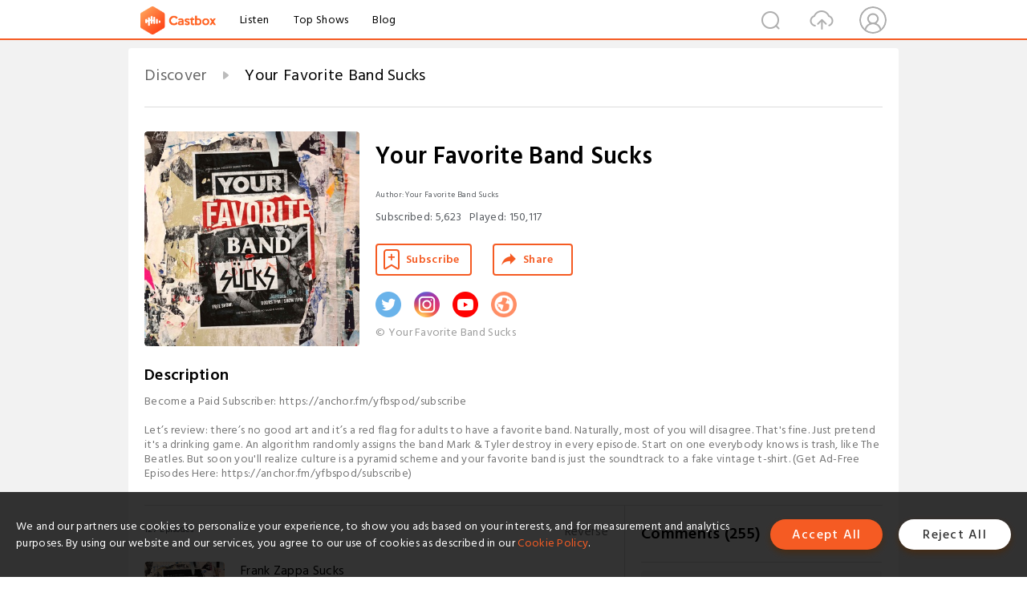

--- FILE ---
content_type: text/html; charset=utf-8
request_url: https://castbox.fm/channel/id3774815
body_size: 35252
content:
<!DOCTYPE html>
<html lang="en">
<head>
  <meta charset="utf-8">
  <title>Your Favorite Band Sucks | Listen Free on Castbox.</title>
  <link rel="canonical" href="https://castbox.fm/channel/Your-Favorite-Band-Sucks-id3774815" >
  <link rel="amphtml" href="https://castbox.fm/channel/Your-Favorite-Band-Sucks-id3774815?amp=1" >
  <link rel="dns-prefetch" href="https//s3.castbox.fm">
  <link rel="dns-prefetch" href="https//everest.castbox.fm">
  <link rel="dns-prefetch" href="https//data.castbox.fm">
  <meta http-equiv="X-UA-Compatible" content="IE=edge,chrome=1">
  <meta name="viewport" content="width=device-width, initial-scale=1, user-scalable=no" >
  
  <link rel="icon" href="https://s3.castbox.fm/app/castbox/static/images/logo_120.png" type="image/x-icon">
  <meta name="apple-mobile-web-app-title" content="Castbox">
  <meta name="apple-mobile-web-app-capable" content="yes">
  <meta name="twitter:site" content="@CastBox_FM" >
  <meta name="twitter:creator" content="@CastBox_FM">
  <meta name="twitter:domain" content="castbox.fm">
  <meta name="twitter:card" content="summary" ><meta property="og:image:width" content="600" ><meta property="og:image:height" content="600" >
  <meta property="twitter:title" content="Your Favorite Band Sucks | Listen Free on Castbox." >
  <meta property="twitter:image" content="https://is1-ssl.mzstatic.com/image/thumb/Podcasts115/v4/dd/03/ea/dd03ea08-fc77-6800-1053-cead93fa5c99/mza_13363573891731572163.jpeg/400x400bb.jpg" >
  <meta property="twitter:description" content="Become a Paid Subscriber: <a rel=&quot;nofollow&quot;href=&quot;https://anchor.fm/yfbspod/subscribe&quot; target=&quot;_blank&quot;>https://anchor.fm/yf..." >
  <meta property="al:ios:url" content="castbox://channel/Your-Favorite-Band-Sucks-id3774815" >
  <meta property="al:ios:app_store_id" content="1100218439" >
  <meta property="al:ios:app_name" content="Castbox" >
  <meta property="al:android:url" content="castbox://channel/Your-Favorite-Band-Sucks-id3774815" >
  <meta property="al:android:package" content="fm.castbox.audiobook.radio.podcast" >
  <meta property="al:android:app_name" content="Castbox" >
  <meta property="al:web:url" content="https://castbox.fm/channel/Your-Favorite-Band-Sucks-id3774815" >
  <meta property="fb:app_id" content="1840752496197771" >
  <meta property="og:type" content="article" >
  <meta property="og:site_name" content="Castbox" />
  <meta property="og:url" content="https://castbox.fm/channel/Your-Favorite-Band-Sucks-id3774815" >
  <meta property="og:image" content="https://is1-ssl.mzstatic.com/image/thumb/Podcasts115/v4/dd/03/ea/dd03ea08-fc77-6800-1053-cead93fa5c99/mza_13363573891731572163.jpeg/400x400bb.jpg" >
  <meta property="og:title" content="Your Favorite Band Sucks | Listen Free on Castbox." >
  <meta property="og:description" content="Become a Paid Subscriber: <a rel=&quot;nofollow&quot;href=&quot;https://anchor.fm/yfbspod/subscribe&quot; target=&quot;_blank&quot;>https://anchor.fm/yf..." >
  <meta property="twitter:app:id:iphone" content="1243410543">
  <meta property="twitter:app:id:googleplay" content="fm.castbox.audiobook.radio.podcast">
  <meta name="description" content="Become a Paid Subscriber: <a rel=&quot;nofollow&quot;href=&quot;https://anchor.fm/yfbspod/subscribe&quot; target=&quot;_blank&quot;>https://anchor.fm/yf..." >
  <meta name="keywords" content="Your Favorite Band Sucks podcast, Music" >
  <meta name="theme-color" content="rgba(24,24,24,1)" />
  <link rel="search" type="application/opensearchdescription+xml" href="https://castbox.fm/opensearch.xml" title="Castbox">
  <script type="application/ld+json">
{"@context":"http://schema.org","@type":"BreadcrumbList","itemListElement":[{"@type":"ListItem","position":1,"item":{"@id":"https://castbox.fm/home","name":"Channels","image":"https://s3.castbox.fm/app/castbox/static/images/logo.png"}},{"@type":"ListItem","position":2,"item":{"@id":"/channel/Your-Favorite-Band-Sucks-id3774815","name":"Your Favorite Band Sucks","image":"https://is1-ssl.mzstatic.com/image/thumb/Podcasts115/v4/dd/03/ea/dd03ea08-fc77-6800-1053-cead93fa5c99/mza_13363573891731572163.jpeg/400x400bb.jpg"}}]}
</script>
  <link href="https://fonts.googleapis.com/css?family=Hind+Siliguri:300,400,500,600" rel="stylesheet"><link rel="stylesheet" type="text/css" href="https://s3.castbox.fm/app/castbox/static/css/slick.min.css" >
  
  <link rel="manifest" id="pwaLink" href="/api/pwa/manifest.json?cid=3774815">
  
  
  <script type='text/javascript'>
    if (document.documentElement.clientWidth <= 720) {
      document.documentElement.style.fontSize = document.documentElement.clientWidth / 7.2 + 'px'
    } else {
      document.documentElement.style.fontSize = '100px'
    }
    window.onloadcallback=function(){}
  </script>
  
  <link data-chunk="global" rel="stylesheet" href="https://s3.castbox.fm/webstatic/css/vendors~global.96c36ed4.chunk.css">
<link data-chunk="global" rel="stylesheet" href="https://s3.castbox.fm/webstatic/css/global.c7478bb9.chunk.css">
<link data-chunk="castbox.main" rel="stylesheet" href="https://s3.castbox.fm/webstatic/css/castbox.main.ed6e5c24.chunk.css">
<link data-chunk="ep" rel="stylesheet" href="https://s3.castbox.fm/webstatic/css/ep.fe499db8.chunk.css">
<link data-chunk="ch" rel="stylesheet" href="https://s3.castbox.fm/webstatic/css/ch.5b8889a4.chunk.css">
</head>
<body>
  <div id="root"><div class="castboxGlobal"><div style="width:0;height:0"><audio style="width:100%;height:100%" preload="auto"></audio></div><div class="castboxMain"><div class="mainBox"><div id="castboxHeader"><div class="castboxHeaderContainer"><div class="nav-item left navLogo"><a href="/"><img class="logoTextCover" src="https://s3.castbox.fm/webstatic/images/navLogo.c3d5a81b.png"/></a><a class="nav-item link" href="/home">Listen</a><a class="nav-item link" href="/categories/0">Top Shows</a><a class="nav-item link" href="/blog">Blog</a></div><div><div class="nav-item right topUserNav"><div class="userNav right"><div class="userNav-icon"><img class="userNav-img" src="https://s3.castbox.fm/webstatic/images/userIcon.06c408dc.png"/></div></div></div><div class="nav-item right upload"><a href="/creator/upload"><img class="img" src="https://s3.castbox.fm/webstatic/images/upload_icon.521c956a.png"/></a></div><div class="nav-item right search"><img class="img" src="https://s3.castbox.fm/webstatic/images/search_icon.3958760d.png"/></div></div></div></div><div style="padding-bottom:10px;min-height:100vh" id="childrenBox" class="childrenBox"><div class="topCon"></div><div class="topLeftCon"></div><div class="topRightCon"></div><div class="clearfix childContent" id="trackList"><div style="text-align:left" class="guru-breadcrumb"><span class="guru-breadcrumb-item"><span style="max-width:80%" class="breadcrumb-text"><a href="/home">Discover</a></span><img class="breadcrumbImage" src="[data-uri]"/></span><span class="guru-breadcrumb-item active"><span style="max-width:80%" class="breadcrumb-text">Your Favorite Band Sucks</span></span></div><div class="ch_feed"><div class="ch_feed-top clearfix"><div class="ch_feed-cover" data-ch-id="9bb0ed8af33c24a90038a8d9e678d042878d9008"><div style="display:inline-block;height:100%;width:100%;overflow:hidden;border-radius:4px;background-color:#A9B8AD" class="coverImgContainer"><img style="display:inline-block;opacity:1;width:100%;height:100%" src="https://is1-ssl.mzstatic.com/image/thumb/Podcasts115/v4/dd/03/ea/dd03ea08-fc77-6800-1053-cead93fa5c99/mza_13363573891731572163.jpeg/400x400bb.jpg" class="img" alt="Your Favorite Band Sucks" title="Your Favorite Band Sucks"/></div></div><div class="ch_feed_info"><h1 title="Your Favorite Band Sucks" class="ch_feed_info_title"><div id="box-pro-ellipsis-176902516237744" class="box-ellipsis box-ellipsis-lineClamp"><style>#box-pro-ellipsis-176902516237744{-webkit-line-clamp:2;}</style><span>Your Favorite Band Sucks</span></div></h1><div class="channelInfo"><p class="author">Author<!-- -->: <!-- -->Your Favorite Band Sucks</p><span class="count sub_count">Subscribed<!-- -->:<!-- --> <!-- -->5,623</span><span class="count play_count">Played<!-- -->:<!-- --> <!-- -->150,117</span></div><div class="funcBtn"><div style="display:inline-block" class=""><div class="subscribeBtn">Subscribe</div></div><span><div class="sharePageBtn">Share</div></span></div><div class="ch_feed-socials"><a rel="nofollow" target="_blank" href="https://twitter.com/yfbspod"><img class="ch_feed-socials-item" src="https://s3.castbox.fm/webstatic/images/twitter.b3173321.png"/></a><a rel="nofollow" target="_blank" href="https://www.instagram.com/yfbspod"><img class="ch_feed-socials-item" src="https://s3.castbox.fm/webstatic/images/instagram.689928b5.png"/></a><a rel="nofollow" target="_blank" href="https://www.youtube.com/c/YourFavoriteBandSucksPodcast/"><img class="ch_feed-socials-item" src="https://s3.castbox.fm/webstatic/images/youtube.f041f131.png"/></a><a rel="nofollow" target="_blank" href="https://yfbspod.com"><img class="ch_feed-socials-item" src="https://s3.castbox.fm/webstatic/images/homelink.fb715380.png"/></a></div><div class="ch_feed-copyright">© Your Favorite Band Sucks</div><p class="des-title">Description</p><div class="des-con"><div>Become a Paid Subscriber: <a rel="nofollow"href="https://anchor.fm/yfbspod/subscribe" target="_blank">https://anchor.fm/yfbspod/subscribe</a><br /><br />Let’s review: there’s no good art and it’s a red flag for adults to have a favorite band. Naturally, most of you will disagree. That's fine. Just pretend it's a drinking game. An algorithm randomly assigns the band Mark & Tyler destroy in every episode. Start on one everybody knows is trash, like The Beatles. But soon you'll realize culture is a pyramid scheme and your favorite band is just the soundtrack to a fake vintage t-shirt. (Get Ad-Free Episodes Here: <a rel="nofollow"href="https://anchor.fm/yfbspod/subscribe" target="_blank">https://anchor.fm/yfbspod/subscribe</a>)</div></div></div></div><div><div style="display:none"></div></div></div><div class="leftContainer"><div class="main"><div class="topRow clearfix"><div class="con"><div class="trackListCon"><div class="clearfix"><div class="trackListCon_title">127<!-- --> Episodes</div><div class="right funcBtn"><span class="funcBtn-item">Reverse</span></div></div><div id="trackListCon_list" class="trackListCon_list"><div><section class="episodeRow opacityinAnimate"><div class="ep-item"><div class="ep-item-cover"><a href="/episode/Frank-Zappa-Sucks-id3774815-id762008403"><div style="display:inline-block;height:100%;width:100%;overflow:hidden;border-radius:4px;background-color:#A9B8AD" class="coverImgContainer"><img style="display:inline-block;opacity:1;width:100%;height:100%" src="https://s3.castbox.fm/d2/5c/58/bdfcec42ec322e034a5d7e25f1e2d581ab_scaled_v1_400.jpg" class="image" alt="Frank Zappa Sucks" title="Frank Zappa Sucks"/></div></a></div><div class="ep-item-con"><a href="/episode/Frank-Zappa-Sucks-id3774815-id762008403"><p title="Frank Zappa Sucks" class="ep-item-con-title"><span class="ellipsis" style="display:inline-block">Frank Zappa Sucks</span></p></a><p class="ep-item-con-des"><span class="item icon date">2024-12-13</span><span class="item icon time">50:52</span><span class="item"></span></p><div class="ep-item-con-btns"><p class="btn-item like"></p><span class="btn-item add-2epl"><div class="playlists-modal"><div class="playlists-modal-target"><div class="add-2epl-btn"></div></div></div></span><span class="btn-item add-2epl more-point"><div class="playlists-modal"><div class="playlists-modal-target"><div class="add-2epl-btn epl-more-action"></div></div></div></span></div></div><div class="ep-item-ctrls"><a class="ctrlItem play" href="/episode/Frank-Zappa-Sucks-id3774815-id762008403"></a></div></div><div class="audiobox"></div><div class="ep-item-desmodal"><div class="ep-item-desmodal-con">Whether or not humor belongs in music, Frank Zappa doesn&#x27;t. It is an objective fact that he didn&#x27;t even want to be making this trash, so why are you listening to it? Oh, you&#x27;re in on the joke. Cool, cool. That must be fun to say out loud to yourself while listening to Zappa albums since no other living person has ever wanted to participate in that activity with you. Who needs friends when you have some asshole with a mustache, a ton of recording gear and absolutely no respect for you as a listener, right?
Zappa&#x27;s autobiography should have been titled Being An Asshole To Make Music To Be An Asshole To.</div></div></section><section class="episodeRow opacityinAnimate"><div class="ep-item"><div class="ep-item-cover"><a href="/episode/Eminem-Sucks%2C-Part-4-id3774815-id724335819"><div style="display:inline-block;height:100%;width:100%;overflow:hidden;border-radius:4px;background-color:#A9B8AD" class="coverImgContainer"><img style="display:inline-block;opacity:1;width:100%;height:100%" src="https://s3.castbox.fm/d2/5c/58/bdfcec42ec322e034a5d7e25f1e2d581ab_scaled_v1_400.jpg" class="image" alt="Eminem Sucks, Part 4" title="Eminem Sucks, Part 4"/></div></a></div><div class="ep-item-con"><a href="/episode/Eminem-Sucks%2C-Part-4-id3774815-id724335819"><p title="Eminem Sucks, Part 4" class="ep-item-con-title"><span class="ellipsis" style="display:inline-block">Eminem Sucks, Part 4</span></p></a><p class="ep-item-con-des"><span class="item icon date">2024-08-01</span><span class="item icon time">01:09:09</span><span class="item"><img class="heart" src="[data-uri]"/>2</span></p><div class="ep-item-con-btns"><p class="btn-item like"></p><span class="btn-item add-2epl"><div class="playlists-modal"><div class="playlists-modal-target"><div class="add-2epl-btn"></div></div></div></span><span class="btn-item add-2epl more-point"><div class="playlists-modal"><div class="playlists-modal-target"><div class="add-2epl-btn epl-more-action"></div></div></div></span></div></div><div class="ep-item-ctrls"><a class="ctrlItem play" href="/episode/Eminem-Sucks%2C-Part-4-id3774815-id724335819"></a></div></div><div class="audiobox"></div><div class="ep-item-desmodal"><div class="ep-item-desmodal-con">We know what you&#x27;re thinking. How could this possibly be the last episode in the podcast&#x27;s series on Eminem? There&#x27;s still so much left to talk about regarding the past 20 years of his career, right? Yeeeaaaahhhh, no, not really.

You haven&#x27;t seen or heard anyone outside of a message board bring up Eminem for the past two decades for several reasons and today we&#x27;re going to talk about all of those. We&#x27;re also going to talk about why the band Imagine Dragons is this guy&#x27;s fault but you&#x27;ll need to tune in to hear all of that and more, plus a bonus recap of his most embarrassing beefs!</div></div></section><section class="episodeRow opacityinAnimate"><div class="ep-item"><div class="ep-item-cover"><a href="/episode/Eminem-Sucks%2C-Part-3-id3774815-id722407397"><div style="display:inline-block;height:100%;width:100%;overflow:hidden;border-radius:4px;background-color:#A9B8AD" class="coverImgContainer"><img style="display:inline-block;opacity:1;width:100%;height:100%" src="https://s3.castbox.fm/d2/5c/58/bdfcec42ec322e034a5d7e25f1e2d581ab_scaled_v1_400.jpg" class="image" alt="Eminem Sucks, Part 3" title="Eminem Sucks, Part 3"/></div></a></div><div class="ep-item-con"><a href="/episode/Eminem-Sucks%2C-Part-3-id3774815-id722407397"><p title="Eminem Sucks, Part 3" class="ep-item-con-title"><span class="ellipsis" style="display:inline-block">Eminem Sucks, Part 3</span></p></a><p class="ep-item-con-des"><span class="item icon date">2024-07-25</span><span class="item icon time">01:14:10</span><span class="item"><img class="heart" src="[data-uri]"/>1</span></p><div class="ep-item-con-btns"><p class="btn-item like"></p><span class="btn-item add-2epl"><div class="playlists-modal"><div class="playlists-modal-target"><div class="add-2epl-btn"></div></div></div></span><span class="btn-item add-2epl more-point"><div class="playlists-modal"><div class="playlists-modal-target"><div class="add-2epl-btn epl-more-action"></div></div></div></span></div></div><div class="ep-item-ctrls"><a class="ctrlItem play" href="/episode/Eminem-Sucks%2C-Part-3-id3774815-id722407397"></a></div></div><div class="audiobox"></div><div class="ep-item-desmodal"><div class="ep-item-desmodal-con">By now you already know what the deal is. Here&#x27;s the third installment in our podcast&#x27;s series on the most over-rated rapper in history, Eminem. After taking you through the early days when he accused other rappers of faking freestyles while doing it himself, then accused everyone else of &quot;just imitating&quot; when he was the one biting everyone else, it&#x27;s time to look at the climate of controversy this fool tried to generate around himself and why he even thought that was a good idea. Specifically, what can the career of a loser named Marilyn Manson teach us about the career of Eminem? Is the album The Eminem Show the key to understanding everything that went wrong here? Is it even possible to measure the damage that was done to the history of rap music by the movie 8 Mile? At this point, are we even sure Eminem is a good rapper on a fundamental level?

Until a bunch of YouTubers strip mine everything we say and repeat it on gigantic platforms then everyone starts to believe everyone always knew all this stuff about Eminem, the answers to those questions are only in one place: right here on Your Favorite Band Sucks!</div></div></section><section class="episodeRow opacityinAnimate"><div class="ep-item"><div class="ep-item-cover"><a href="/episode/Eminem-Sucks%2C-Part-2-id3774815-id720538665"><div style="display:inline-block;height:100%;width:100%;overflow:hidden;border-radius:4px;background-color:#A9B8AD" class="coverImgContainer"><img style="display:inline-block;opacity:1;width:100%;height:100%" src="https://s3.castbox.fm/d2/5c/58/bdfcec42ec322e034a5d7e25f1e2d581ab_scaled_v1_400.jpg" class="image" alt="Eminem Sucks, Part 2" title="Eminem Sucks, Part 2"/></div></a></div><div class="ep-item-con"><a href="/episode/Eminem-Sucks%2C-Part-2-id3774815-id720538665"><p title="Eminem Sucks, Part 2" class="ep-item-con-title"><span class="ellipsis" style="display:inline-block">Eminem Sucks, Part 2</span></p></a><p class="ep-item-con-des"><span class="item icon date">2024-07-18</span><span class="item icon time">01:11:36</span><span class="item"><img class="heart" src="[data-uri]"/>2</span></p><div class="ep-item-con-btns"><p class="btn-item like"></p><span class="btn-item add-2epl"><div class="playlists-modal"><div class="playlists-modal-target"><div class="add-2epl-btn"></div></div></div></span><span class="btn-item add-2epl more-point"><div class="playlists-modal"><div class="playlists-modal-target"><div class="add-2epl-btn epl-more-action"></div></div></div></span></div></div><div class="ep-item-ctrls"><a class="ctrlItem play" href="/episode/Eminem-Sucks%2C-Part-2-id3774815-id720538665"></a></div></div><div class="audiobox"></div><div class="ep-item-desmodal"><div class="ep-item-desmodal-con">Oh boy, it&#x27;s time for Part 2 of What Would Happen If the T-Shirt Rack at Spencer&#x27;s Gifts Started Rapping and a Bunch of Morons Decided It Was a Top 5 MC of All Time!

Just in case there are any, like, extra dumb people reading this, obviously you should make sure to listen to Part 1 of this series before listening to Part 2. But once that&#x27;s taken care of, step right on up to learn more about the dark and mysterious music business machinations behind the scenes of Eminem&#x27;s breakout years. Why would Dr. Dre get behind this clown? What was going on at Interscope Records that made them invest so heavily in giving Slim Shady a career? Exactly who were all those haters and imitators Eminem kept complaining about? These answers and more, today on Your Favorite Band Sucks!</div></div></section><section class="episodeRow opacityinAnimate"><div class="ep-item"><div class="ep-item-cover"><a href="/episode/Eminem-Sucks%2C-Part-1-id3774815-id718643738"><div style="display:inline-block;height:100%;width:100%;overflow:hidden;border-radius:4px;background-color:#A9B8AD" class="coverImgContainer"><img style="display:inline-block;opacity:1;width:100%;height:100%" src="https://s3.castbox.fm/d2/5c/58/bdfcec42ec322e034a5d7e25f1e2d581ab_scaled_v1_400.jpg" class="image" alt="Eminem Sucks, Part 1" title="Eminem Sucks, Part 1"/></div></a></div><div class="ep-item-con"><a href="/episode/Eminem-Sucks%2C-Part-1-id3774815-id718643738"><p title="Eminem Sucks, Part 1" class="ep-item-con-title"><span class="ellipsis" style="display:inline-block">Eminem Sucks, Part 1</span></p></a><p class="ep-item-con-des"><span class="item icon date">2024-07-11</span><span class="item icon time">59:26</span><span class="item"><img class="heart" src="[data-uri]"/>2</span></p><div class="ep-item-con-btns"><p class="btn-item like"></p><span class="btn-item add-2epl"><div class="playlists-modal"><div class="playlists-modal-target"><div class="add-2epl-btn"></div></div></div></span><span class="btn-item add-2epl more-point"><div class="playlists-modal"><div class="playlists-modal-target"><div class="add-2epl-btn epl-more-action"></div></div></div></span></div></div><div class="ep-item-ctrls"><a class="ctrlItem play" href="/episode/Eminem-Sucks%2C-Part-1-id3774815-id718643738"></a></div></div><div class="audiobox"></div><div class="ep-item-desmodal"><div class="ep-item-desmodal-con">Yo, yo, yo, yo! What it is, homeys?! Y&#x27;all heard of this phenomenal rap star who rhymes all these insanely shocking things nobody else would dare to say and used to be a total killer on the freestyle battle rap scene? Yeah, bruh! The Emliest of Ems, Slim Shady!
Alright, just kidding. It&#x27;s us. We&#x27;re back. Just in time for Eminem to also be back with a new album, except what he&#x27;s gonna do is try to keep pretending all that BS is true about his early career and what we&#x27;re here to do is fill you in a whole lot of truth. This dude IS wack, WAS wack and will ALWAYS be wack. Don&#x27;t believe it could possibly be true? Tune in here to the first of several episodes on the actual death of Slim Shady. When all is said and done you&#x27;ll have no choice but to agree: Eminem sucks!</div></div></section><section class="episodeRow opacityinAnimate"><div class="ep-item"><div class="ep-item-cover"><a href="/episode/Christmas-Music-Sucks%3A-Part-6%2C-The-Voicemail-Episode-id3774815-id655299026"><div style="display:inline-block;height:100%;width:100%;overflow:hidden;border-radius:4px;background-color:#A9B8AD" class="coverImgContainer"><img style="display:inline-block;opacity:1;width:100%;height:100%" src="https://s3.castbox.fm/d2/5c/58/bdfcec42ec322e034a5d7e25f1e2d581ab_scaled_v1_400.jpg" class="image" alt="Christmas Music Sucks: Part 6, The Voicemail Episode" title="Christmas Music Sucks: Part 6, The Voicemail Episode"/></div></a></div><div class="ep-item-con"><a href="/episode/Christmas-Music-Sucks%3A-Part-6%2C-The-Voicemail-Episode-id3774815-id655299026"><p title="Christmas Music Sucks: Part 6, The Voicemail Episode" class="ep-item-con-title"><span class="ellipsis" style="display:inline-block">Christmas Music Sucks: Part 6, The Voicemail Episode</span></p></a><p class="ep-item-con-des"><span class="item icon date">2023-12-10</span><span class="item icon time">01:56:27</span><span class="item"><img class="heart" src="[data-uri]"/>1</span></p><div class="ep-item-con-btns"><p class="btn-item like"></p><span class="btn-item add-2epl"><div class="playlists-modal"><div class="playlists-modal-target"><div class="add-2epl-btn"></div></div></div></span><span class="btn-item add-2epl more-point"><div class="playlists-modal"><div class="playlists-modal-target"><div class="add-2epl-btn epl-more-action"></div></div></div></span></div></div><div class="ep-item-ctrls"><a class="ctrlItem play" href="/episode/Christmas-Music-Sucks%3A-Part-6%2C-The-Voicemail-Episode-id3774815-id655299026"></a></div></div><div class="audiobox"></div><div class="ep-item-desmodal"><div class="ep-item-desmodal-con">Alright, this is the sixth freakin&#x27; time we&#x27;ve done one of these things so you shouldn&#x27;t need much in the way of an introduction. Y&#x27;all know what it is. But wait... Could there be any surprises in this latest installment of our great podcast tradition? Listen and learn!</div></div></section><section class="episodeRow opacityinAnimate"><div class="ep-item"><div class="ep-item-cover"><a href="/episode/SOUNDGARDENSUCKS-id3774815-id651503967"><div style="display:inline-block;height:100%;width:100%;overflow:hidden;border-radius:4px;background-color:#A9B8AD" class="coverImgContainer"><img style="display:inline-block;opacity:1;width:100%;height:100%" src="https://s3.castbox.fm/d2/5c/58/bdfcec42ec322e034a5d7e25f1e2d581ab_scaled_v1_400.jpg" class="image" alt="SOUNDGARDENSUCKS" title="SOUNDGARDENSUCKS"/></div></a></div><div class="ep-item-con"><a href="/episode/SOUNDGARDENSUCKS-id3774815-id651503967"><p title="SOUNDGARDENSUCKS" class="ep-item-con-title"><span class="ellipsis" style="display:inline-block">SOUNDGARDENSUCKS</span></p></a><p class="ep-item-con-des"><span class="item icon date">2023-11-24</span><span class="item icon time">51:24</span><span class="item"><img class="heart" src="[data-uri]"/>2</span></p><div class="ep-item-con-btns"><p class="btn-item like"></p><span class="btn-item add-2epl"><div class="playlists-modal"><div class="playlists-modal-target"><div class="add-2epl-btn"></div></div></div></span><span class="btn-item add-2epl more-point"><div class="playlists-modal"><div class="playlists-modal-target"><div class="add-2epl-btn epl-more-action"></div></div></div></span></div></div><div class="ep-item-ctrls"><a class="ctrlItem play" href="/episode/SOUNDGARDENSUCKS-id3774815-id651503967"></a></div></div><div class="audiobox"></div><div class="ep-item-desmodal"><div class="ep-item-desmodal-con">This holiday season we thought it would be nice to bring back a truly deep, old-school Q4 discount by taking 100% off the value of Soundgarden, one of the most overrated bands of all time. If the dude with the microphone is just going to scream all the time then shouldn&#x27;t the music be heavier? How can the fans call this good songwriting when all of the lyrics are idiotic nonsense? Why is the most annoying drummer you know going to punch a hole in their bedroom wall when you send them a link to this?

All these questions and more will be answered in today&#x27;s episode of the podcast: Soundgarden Sucks!

(BTW we are running an actual sale this weekend, too. Promo code CREED4EVER gets you 30% off podcast merch until Tuesday at shop.yfbspod.com)</div></div></section><section class="episodeRow opacityinAnimate"><div class="ep-item"><div class="ep-item-cover"><a href="/episode/Cream-Sucks-id3774815-id641849369"><div style="display:inline-block;height:100%;width:100%;overflow:hidden;border-radius:4px;background-color:#A9B8AD" class="coverImgContainer"><img style="display:inline-block;opacity:1;width:100%;height:100%" src="https://s3.castbox.fm/d2/5c/58/bdfcec42ec322e034a5d7e25f1e2d581ab_scaled_v1_400.jpg" class="image" alt="Cream Sucks" title="Cream Sucks"/></div></a></div><div class="ep-item-con"><a href="/episode/Cream-Sucks-id3774815-id641849369"><p title="Cream Sucks" class="ep-item-con-title"><span class="ellipsis" style="display:inline-block">Cream Sucks</span></p></a><p class="ep-item-con-des"><span class="item icon date">2023-10-19</span><span class="item icon time">42:59</span><span class="item"><img class="heart" src="[data-uri]"/>1</span></p><div class="ep-item-con-btns"><p class="btn-item like"></p><span class="btn-item add-2epl"><div class="playlists-modal"><div class="playlists-modal-target"><div class="add-2epl-btn"></div></div></div></span><span class="btn-item add-2epl more-point"><div class="playlists-modal"><div class="playlists-modal-target"><div class="add-2epl-btn epl-more-action"></div></div></div></span></div></div><div class="ep-item-ctrls"><a class="ctrlItem play" href="/episode/Cream-Sucks-id3774815-id641849369"></a></div></div><div class="audiobox"></div><div class="ep-item-desmodal"><div class="ep-item-desmodal-con">Please consider this episode of the podcast your one-time-only, always-true, get-it-tattooed-somewhere-on-your-body-and-never-worry-about-new-facts-coming-to-light reminder: you do not under any circumstances need to hand it to the band Cream. Forget every stupid Boomer joke you&#x27;ve ever heard that implies Eric Clapton was once a good guitarist or was once in a good band. It&#x27;s always been a myth. Cream was unquestionably the most over-rated band of the 1960s and anyone who wants to argue about that has no good opinions on music.</div></div></section><section class="episodeRow opacityinAnimate"><div class="ep-item"><div class="ep-item-cover"><a href="/episode/The-1975-Sucks-id3774815-id638053410"><div style="display:inline-block;height:100%;width:100%;overflow:hidden;border-radius:4px;background-color:#A9B8AD" class="coverImgContainer"><img style="display:inline-block;opacity:1;width:100%;height:100%" src="https://s3.castbox.fm/d2/5c/58/bdfcec42ec322e034a5d7e25f1e2d581ab_scaled_v1_400.jpg" class="image" alt="The 1975 Sucks" title="The 1975 Sucks"/></div></a></div><div class="ep-item-con"><a href="/episode/The-1975-Sucks-id3774815-id638053410"><p title="The 1975 Sucks" class="ep-item-con-title"><span class="ellipsis" style="display:inline-block">The 1975 Sucks</span></p></a><p class="ep-item-con-des"><span class="item icon date">2023-10-05</span><span class="item icon time">41:21</span><span class="item"><img class="heart" src="[data-uri]"/>2</span></p><div class="ep-item-con-btns"><p class="btn-item like"></p><span class="btn-item add-2epl"><div class="playlists-modal"><div class="playlists-modal-target"><div class="add-2epl-btn"></div></div></div></span><span class="btn-item add-2epl more-point"><div class="playlists-modal"><div class="playlists-modal-target"><div class="add-2epl-btn epl-more-action"></div></div></div></span></div></div><div class="ep-item-ctrls"><a class="ctrlItem play" href="/episode/The-1975-Sucks-id3774815-id638053410"></a></div></div><div class="audiobox"></div><div class="ep-item-desmodal"><div class="ep-item-desmodal-con">If you’ve heard of The 1975 but aren’t really sure where, they’re the British one with the lead singer who’s been giving everyone a different reason to hate him every week or so for the past few years. Meanwhile Mark and Tyler hate the whole band because they’ve never released a good song, which used to be the barrier of entry on anyone caring enough to pay attention to the antics of a band&#x27;s lead singer. This ain’t Oasis, people! It’s a pretty simple rule: if you wouldn’t listen to the guy sing, don’t listen to him talk. What you should be listening to instead is this brand new episode of the podcast about how much The 1975 sucks!</div></div></section><section class="episodeRow opacityinAnimate"><div class="ep-item"><div class="ep-item-cover"><a href="/episode/Bob-Seger-Sucks-id3774815-id632057108"><div style="display:inline-block;height:100%;width:100%;overflow:hidden;border-radius:4px;background-color:#A9B8AD" class="coverImgContainer"><img style="display:inline-block;opacity:1;width:100%;height:100%" src="https://s3.castbox.fm/d2/5c/58/bdfcec42ec322e034a5d7e25f1e2d581ab_scaled_v1_400.jpg" class="image" alt="Bob Seger Sucks" title="Bob Seger Sucks"/></div></a></div><div class="ep-item-con"><a href="/episode/Bob-Seger-Sucks-id3774815-id632057108"><p title="Bob Seger Sucks" class="ep-item-con-title"><span class="ellipsis" style="display:inline-block">Bob Seger Sucks</span></p></a><p class="ep-item-con-des"><span class="item icon date">2023-09-14</span><span class="item icon time">37:35</span><span class="item"></span></p><div class="ep-item-con-btns"><p class="btn-item like"></p><span class="btn-item add-2epl"><div class="playlists-modal"><div class="playlists-modal-target"><div class="add-2epl-btn"></div></div></div></span><span class="btn-item add-2epl more-point"><div class="playlists-modal"><div class="playlists-modal-target"><div class="add-2epl-btn epl-more-action"></div></div></div></span></div></div><div class="ep-item-ctrls"><a class="ctrlItem play" href="/episode/Bob-Seger-Sucks-id3774815-id632057108"></a></div></div><div class="audiobox"></div><div class="ep-item-desmodal"><div class="ep-item-desmodal-con">Please, for the love of all that is decent in the world, leave those old records on the shelf, Bob! Even if the music you grew up on was once half as cool as you seem to think - which it wasn&#x27;t - and even if you yourself were once half as cool as you seem to think - which you definitely weren&#x27;t - what about any of that would lead you to believe the world needs you to write approximately 80 songs on that topic and only that topic?! Nobody cares that you used to get your dick wet, dude. You&#x27;ve got to stop singing about it. It was already weird about 40 years ago and at this point it&#x27;s become a fairly serious problem, for you, for us, for everyone still living under the delusion that these songs were ever awesome... Press play on this episode to let Mark and Tyler free you from the spell of Mr. Seger&#x27;s past!</div></div></section><section class="episodeRow opacityinAnimate"><div class="ep-item"><div class="ep-item-cover"><a href="/episode/The-Weeknd-Sucks-id3774815-id626945939"><div style="display:inline-block;height:100%;width:100%;overflow:hidden;border-radius:4px;background-color:#A9B8AD" class="coverImgContainer"><img style="display:inline-block;opacity:1;width:100%;height:100%" src="https://s3.castbox.fm/d2/5c/58/bdfcec42ec322e034a5d7e25f1e2d581ab_scaled_v1_400.jpg" class="image" alt="The Weeknd Sucks" title="The Weeknd Sucks"/></div></a></div><div class="ep-item-con"><a href="/episode/The-Weeknd-Sucks-id3774815-id626945939"><p title="The Weeknd Sucks" class="ep-item-con-title"><span class="ellipsis" style="display:inline-block">The Weeknd Sucks</span></p></a><p class="ep-item-con-des"><span class="item icon date">2023-08-24</span><span class="item icon time">01:02:27</span><span class="item"><img class="heart" src="[data-uri]"/>1</span></p><div class="ep-item-con-btns"><p class="btn-item like"></p><span class="btn-item add-2epl"><div class="playlists-modal"><div class="playlists-modal-target"><div class="add-2epl-btn"></div></div></div></span><span class="btn-item add-2epl more-point"><div class="playlists-modal"><div class="playlists-modal-target"><div class="add-2epl-btn epl-more-action"></div></div></div></span></div></div><div class="ep-item-ctrls"><a class="ctrlItem play" href="/episode/The-Weeknd-Sucks-id3774815-id626945939"></a></div></div><div class="audiobox"></div><div class="ep-item-desmodal"><div class="ep-item-desmodal-con">You know, it really was a great question... What if there was a new R&amp;B singer pop star who represented modern attitudes toward sexual inhibition and general debauchery? Too bad we still don&#x27;t have an answer because at this point it&#x27;s pretty extremely clear The Weeknd is and has always been a giant dork. Sure, back in the early days, nobody knew much about him and could only imagine how insane the drugs and parties and sex must be if that&#x27;s all he ever wanted to sing about. But he just couldn&#x27;t keep his true self hidden in the shadows! Ready for Mark and Tyler to take you on a guided tour of how one man defied all the odds to become a global phenomenon, then defied common sense by ruining it all for no good reason?</div></div></section><section class="episodeRow opacityinAnimate"><div class="ep-item"><div class="ep-item-cover"><a href="/episode/Avenged-Sevenfold-Sucks-id3774815-id621949412"><div style="display:inline-block;height:100%;width:100%;overflow:hidden;border-radius:4px;background-color:#A9B8AD" class="coverImgContainer"><img style="display:inline-block;opacity:1;width:100%;height:100%" src="https://s3.castbox.fm/d2/5c/58/bdfcec42ec322e034a5d7e25f1e2d581ab_scaled_v1_400.jpg" class="image" alt="Avenged Sevenfold Sucks" title="Avenged Sevenfold Sucks"/></div></a></div><div class="ep-item-con"><a href="/episode/Avenged-Sevenfold-Sucks-id3774815-id621949412"><p title="Avenged Sevenfold Sucks" class="ep-item-con-title"><span class="ellipsis" style="display:inline-block">Avenged Sevenfold Sucks</span></p></a><p class="ep-item-con-des"><span class="item icon date">2023-08-03</span><span class="item icon time">01:15:14</span><span class="item"><img class="heart" src="[data-uri]"/>1</span></p><div class="ep-item-con-btns"><p class="btn-item like"></p><span class="btn-item add-2epl"><div class="playlists-modal"><div class="playlists-modal-target"><div class="add-2epl-btn"></div></div></div></span><span class="btn-item add-2epl more-point"><div class="playlists-modal"><div class="playlists-modal-target"><div class="add-2epl-btn epl-more-action"></div></div></div></span></div></div><div class="ep-item-ctrls"><a class="ctrlItem play" href="/episode/Avenged-Sevenfold-Sucks-id3774815-id621949412"></a></div></div><div class="audiobox"></div><div class="ep-item-desmodal"><div class="ep-item-desmodal-con">Every person who&#x27;s gonna get mad about this episode was a member of the final generation to still believe all the time they spent hanging out at the mall as a teenager was awesome and literally any of the things they think they learned about music at that mall were/are valid. So right away everyone else should be able to tell the cognitive dissonance in the replies anywhere this gets shared will be entirely off the charts. Are you ready to learn about some tough guy metalheads who also used to spend more time in the mirror on their hair and makeup than your little sister ever did? Are you ready to learn about how Meathead Eddie Munster over here has had a decades-long career as a singer despite not actually being able to sing? Are you ready to take NFT-investment advice from a band who between all the various members may or may not have ever read one (1) complete book? Are you ready to listen to Mark and Tyler spend an hour dunking on all of these things and more?! Press play, folks!</div></div></section><section class="episodeRow opacityinAnimate"><div class="ep-item"><div class="ep-item-cover"><a href="/episode/Alice-in-Chains-Sucks-id3774815-id616638627"><div style="display:inline-block;height:100%;width:100%;overflow:hidden;border-radius:4px;background-color:#A9B8AD" class="coverImgContainer"><img style="display:inline-block;opacity:1;width:100%;height:100%" src="https://s3.castbox.fm/d2/5c/58/bdfcec42ec322e034a5d7e25f1e2d581ab_scaled_v1_400.jpg" class="image" alt="Alice in Chains Sucks" title="Alice in Chains Sucks"/></div></a></div><div class="ep-item-con"><a href="/episode/Alice-in-Chains-Sucks-id3774815-id616638627"><p title="Alice in Chains Sucks" class="ep-item-con-title"><span class="ellipsis" style="display:inline-block">Alice in Chains Sucks</span></p></a><p class="ep-item-con-des"><span class="item icon date">2023-07-13</span><span class="item icon time">34:17</span><span class="item"></span></p><div class="ep-item-con-btns"><p class="btn-item like"></p><span class="btn-item add-2epl"><div class="playlists-modal"><div class="playlists-modal-target"><div class="add-2epl-btn"></div></div></div></span><span class="btn-item add-2epl more-point"><div class="playlists-modal"><div class="playlists-modal-target"><div class="add-2epl-btn epl-more-action"></div></div></div></span></div></div><div class="ep-item-ctrls"><a class="ctrlItem play" href="/episode/Alice-in-Chains-Sucks-id3774815-id616638627"></a></div></div><div class="audiobox"></div><div class="ep-item-desmodal"><div class="ep-item-desmodal-con">Is it possible this is the Actual Most Depressing Grunge Band out of all the depressing grunge bands to ever exist? Turns out some bands never recover from finding out they aren&#x27;t good enough to make it in hair metal. But that only explains how a group of guys could wind up making music this miserable and boring. What in the hell compels anyone else to waste time listening to it? Tune in to today&#x27;s episode as Mark and Tyler consider these and other great mysteries of &quot;the Seattle sound.&quot; But wait! Make sure to listen all the way to the end for details on how you have a chance to appear as a guest on a future episode of the podcast!</div></div></section><section class="episodeRow opacityinAnimate"><div class="ep-item"><div class="ep-item-cover"><a href="/episode/Simon-%26-Garfunkel-Sucks-id3774815-id606172872"><div style="display:inline-block;height:100%;width:100%;overflow:hidden;border-radius:4px;background-color:#A9B8AD" class="coverImgContainer"><img style="display:inline-block;opacity:1;width:100%;height:100%" src="https://s3.castbox.fm/d2/5c/58/bdfcec42ec322e034a5d7e25f1e2d581ab_scaled_v1_400.jpg" class="image" alt="Simon &amp; Garfunkel Sucks" title="Simon &amp; Garfunkel Sucks"/></div></a></div><div class="ep-item-con"><a href="/episode/Simon-%26-Garfunkel-Sucks-id3774815-id606172872"><p title="Simon &amp; Garfunkel Sucks" class="ep-item-con-title"><span class="ellipsis" style="display:inline-block">Simon &amp; Garfunkel Sucks</span></p></a><p class="ep-item-con-des"><span class="item icon date">2023-06-22</span><span class="item icon time">48:45</span><span class="item"></span></p><div class="ep-item-con-btns"><p class="btn-item like"></p><span class="btn-item add-2epl"><div class="playlists-modal"><div class="playlists-modal-target"><div class="add-2epl-btn"></div></div></div></span><span class="btn-item add-2epl more-point"><div class="playlists-modal"><div class="playlists-modal-target"><div class="add-2epl-btn epl-more-action"></div></div></div></span></div></div><div class="ep-item-ctrls"><a class="ctrlItem play" href="/episode/Simon-%26-Garfunkel-Sucks-id3774815-id606172872"></a></div></div><div class="audiobox"></div><div class="ep-item-desmodal"><div class="ep-item-desmodal-con">Was this musical partnership a timeless classic or a barely functional soap opera nearly running off the rails at every turn? Simon &amp; Garfunkel were a great example of why it should be illegal for pop culture media to refer to musical artists as &quot;geniuses.&quot; It&#x27;s only a matter of time before even the most marginally talented hack would start to believe it&#x27;s actually true. There are at least three stories in this episode that could only happen due to pure, unbridled narcissism. Is it even possible to cover the entire trainwreck when there&#x27;s this much material to work with? The only way to know is to press play and find out why Simon &amp; Garfunkel sucks!</div></div></section><section class="episodeRow opacityinAnimate"><div class="ep-item"><div class="ep-item-cover"><a href="/episode/Sigur-Rós-Sucks-id3774815-id602527792"><div style="display:inline-block;height:100%;width:100%;overflow:hidden;border-radius:4px;background-color:#A9B8AD" class="coverImgContainer"><img style="display:inline-block;opacity:1;width:100%;height:100%" src="https://s3.castbox.fm/d2/5c/58/bdfcec42ec322e034a5d7e25f1e2d581ab_scaled_v1_400.jpg" class="image" alt="Sigur Rós Sucks" title="Sigur Rós Sucks"/></div></a></div><div class="ep-item-con"><a href="/episode/Sigur-Rós-Sucks-id3774815-id602527792"><p title="Sigur Rós Sucks" class="ep-item-con-title"><span class="ellipsis" style="display:inline-block">Sigur Rós Sucks</span></p></a><p class="ep-item-con-des"><span class="item icon date">2023-06-08</span><span class="item icon time">32:12</span><span class="item"></span></p><div class="ep-item-con-btns"><p class="btn-item like"></p><span class="btn-item add-2epl"><div class="playlists-modal"><div class="playlists-modal-target"><div class="add-2epl-btn"></div></div></div></span><span class="btn-item add-2epl more-point"><div class="playlists-modal"><div class="playlists-modal-target"><div class="add-2epl-btn epl-more-action"></div></div></div></span></div></div><div class="ep-item-ctrls"><a class="ctrlItem play" href="/episode/Sigur-Rós-Sucks-id3774815-id602527792"></a></div></div><div class="audiobox"></div><div class="ep-item-desmodal"><div class="ep-item-desmodal-con">Ever wonder what it would be like if baby talk could become a whole band? Wonder no longer, friends, because it already happened. Some of you already know who Sigur Rós is. (Or, really, at this point, &quot;was.&quot;) The rest of you are going to think Mark and Tyler are entirely fabricating this band from their imaginations. Defying all logic, this was a real thing. In fact, it was a cult and nearly everyone between the ages of 35 - 45 knows at least one person who was in this cult, whether they&#x27;d admit it or not. Some of them still have the tattoos. WARNING: this is the closest Mark&#x27;s head has ever come to exploding while recording an episode. Press play at your own risk... of laughing your ass off.</div></div></section><section class="episodeRow opacityinAnimate"><div class="ep-item"><div class="ep-item-cover"><a href="/episode/A.I.-Music-Sucks-id3774815-id596885226"><div style="display:inline-block;height:100%;width:100%;overflow:hidden;border-radius:4px;background-color:#A9B8AD" class="coverImgContainer"><img style="display:inline-block;opacity:1;width:100%;height:100%" src="https://s3.castbox.fm/d2/5c/58/bdfcec42ec322e034a5d7e25f1e2d581ab_scaled_v1_400.jpg" class="image" alt="A.I. Music Sucks" title="A.I. Music Sucks"/></div></a></div><div class="ep-item-con"><a href="/episode/A.I.-Music-Sucks-id3774815-id596885226"><p title="A.I. Music Sucks" class="ep-item-con-title"><span class="ellipsis" style="display:inline-block">A.I. Music Sucks</span></p></a><p class="ep-item-con-des"><span class="item icon date">2023-05-18</span><span class="item icon time">01:26:57</span><span class="item"></span></p><div class="ep-item-con-btns"><p class="btn-item like"></p><span class="btn-item add-2epl"><div class="playlists-modal"><div class="playlists-modal-target"><div class="add-2epl-btn"></div></div></div></span><span class="btn-item add-2epl more-point"><div class="playlists-modal"><div class="playlists-modal-target"><div class="add-2epl-btn epl-more-action"></div></div></div></span></div></div><div class="ep-item-ctrls"><a class="ctrlItem play" href="/episode/A.I.-Music-Sucks-id3774815-id596885226"></a></div></div><div class="audiobox"></div><div class="ep-item-desmodal"><div class="ep-item-desmodal-con">BREAKING: we interrupt your daily doomscroll with an emergency broadcast addressing the use of A.I. technology in music! It&#x27;s impossible to keep up with all the new developments. Every day seems to bring more stories of a new way A.I. is going to change everything we think we know about music by, like, next week. From celebrity impersonations to bringing back the voices of dead legends to ending the careers of pop stars and entirely putting humans out of work - how&#x27;s all this stuff actually going to shake out? If only there were two assholes with no reason to avoid saying exactly what needs to be said about the music industry... That&#x27;s right, friends! Mark and Tyler are here to answer, well, maybe not all the questions you have but definitely most of the questions smart people should be asking at this moment in history. One thing is for certain, no matter what: A.I. music sucks!</div></div></section><section class="episodeRow opacityinAnimate"><div class="ep-item"><div class="ep-item-cover"><a href="/episode/NSYNC-Sucks-id3774815-id593218729"><div style="display:inline-block;height:100%;width:100%;overflow:hidden;border-radius:4px;background-color:#A9B8AD" class="coverImgContainer"><img style="display:inline-block;opacity:1;width:100%;height:100%" src="https://s3.castbox.fm/d2/5c/58/bdfcec42ec322e034a5d7e25f1e2d581ab_scaled_v1_400.jpg" class="image" alt="NSYNC Sucks" title="NSYNC Sucks"/></div></a></div><div class="ep-item-con"><a href="/episode/NSYNC-Sucks-id3774815-id593218729"><p title="NSYNC Sucks" class="ep-item-con-title"><span class="ellipsis" style="display:inline-block">NSYNC Sucks</span></p></a><p class="ep-item-con-des"><span class="item icon date">2023-05-04</span><span class="item icon time">54:18</span><span class="item"><img class="heart" src="[data-uri]"/>1</span></p><div class="ep-item-con-btns"><p class="btn-item like"></p><span class="btn-item add-2epl"><div class="playlists-modal"><div class="playlists-modal-target"><div class="add-2epl-btn"></div></div></div></span><span class="btn-item add-2epl more-point"><div class="playlists-modal"><div class="playlists-modal-target"><div class="add-2epl-btn epl-more-action"></div></div></div></span></div></div><div class="ep-item-ctrls"><a class="ctrlItem play" href="/episode/NSYNC-Sucks-id3774815-id593218729"></a></div></div><div class="audiobox"></div><div class="ep-item-desmodal"><div class="ep-item-desmodal-con">Just when you thought the &#x27;90s Boy Band Fandom Wars were over, the podcast pulls you back in! Take a trip with us to the past. Every college freshman either has frosted tips or a nipple ring - and those are just the guys. The sound blasting out of every dorm room is another slight variation on legitimately the worst-sounding music you&#x27;ve ever heard in your life but, for some reason, you&#x27;re expected to select and defend one iteration of this evil banality. Who do you choose to stan? Certainly not NSYNC. Even by commercial pop music standards, NSYNC is indefensible. Press play on the episode to hear Mark and Tyler sing parody versions of a bunch of NSYNC songs, stay for the astute breakdown and analysis of some of the most baffling con artistry in the history of the music industry.</div></div></section><section class="episodeRow opacityinAnimate"><div class="ep-item"><div class="ep-item-cover"><a href="/episode/Wilco-Sucks-id3774815-id589529008"><div style="display:inline-block;height:100%;width:100%;overflow:hidden;border-radius:4px;background-color:#A9B8AD" class="coverImgContainer"><img style="display:inline-block;opacity:1;width:100%;height:100%" src="https://s3.castbox.fm/d2/5c/58/bdfcec42ec322e034a5d7e25f1e2d581ab_scaled_v1_400.jpg" class="image" alt="Wilco Sucks" title="Wilco Sucks"/></div></a></div><div class="ep-item-con"><a href="/episode/Wilco-Sucks-id3774815-id589529008"><p title="Wilco Sucks" class="ep-item-con-title"><span class="ellipsis" style="display:inline-block">Wilco Sucks</span></p></a><p class="ep-item-con-des"><span class="item icon date">2023-04-20</span><span class="item icon time">40:11</span><span class="item"></span></p><div class="ep-item-con-btns"><p class="btn-item like"></p><span class="btn-item add-2epl"><div class="playlists-modal"><div class="playlists-modal-target"><div class="add-2epl-btn"></div></div></div></span><span class="btn-item add-2epl more-point"><div class="playlists-modal"><div class="playlists-modal-target"><div class="add-2epl-btn epl-more-action"></div></div></div></span></div></div><div class="ep-item-ctrls"><a class="ctrlItem play" href="/episode/Wilco-Sucks-id3774815-id589529008"></a></div></div><div class="audiobox"></div><div class="ep-item-desmodal"><div class="ep-item-desmodal-con">Look, if you&#x27;re not sitting there wondering &quot;who in the hell is Wilco?&quot; then you&#x27;re old enough to&#x27;ve lived through the press cycle for their Yankee Hotel Foxtrot LP and, for that reason, you always knew to expect this episode. Somehow coasting on twenty-something year old, empty hype, there&#x27;s every chance this unbelievably and undeservedly overrated band may still come up in conversation at any moment here in the year 2023. So if music fans everywhere are susceptible to being ambushed into offering an opinion on Wilco, then you&#x27;re damn right we&#x27;ll dial it all the way back to the beginning and unmake this entire mythology.</div></div></section><section class="episodeRow opacityinAnimate"><div class="ep-item"><div class="ep-item-cover"><a href="/episode/Ticketmaster-Sucks-(and-so-does-Pearl-Jam%2C-Taylor-Swift%2C-Bruce-Springsteen%2C-Radiohead%2C-Beyonce%2C-Metallica...)-id3774815-id584105734"><div style="display:inline-block;height:100%;width:100%;overflow:hidden;border-radius:4px;background-color:#A9B8AD" class="coverImgContainer"><img style="display:inline-block;opacity:1;width:100%;height:100%" src="https://s3.castbox.fm/d2/5c/58/bdfcec42ec322e034a5d7e25f1e2d581ab_scaled_v1_400.jpg" class="image" alt="Ticketmaster Sucks (and so does Pearl Jam, Taylor Swift, Bruce Springsteen, Radiohead, Beyonce, Metallica...)" title="Ticketmaster Sucks (and so does Pearl Jam, Taylor Swift, Bruce Springsteen, Radiohead, Beyonce, Metallica...)"/></div></a></div><div class="ep-item-con"><a href="/episode/Ticketmaster-Sucks-(and-so-does-Pearl-Jam%2C-Taylor-Swift%2C-Bruce-Springsteen%2C-Radiohead%2C-Beyonce%2C-Metallica...)-id3774815-id584105734"><p title="Ticketmaster Sucks (and so does Pearl Jam, Taylor Swift, Bruce Springsteen, Radiohead, Beyonce, Metallica...)" class="ep-item-con-title"><span class="ellipsis" style="display:inline-block">Ticketmaster Sucks (and so does Pearl Jam, Taylor Swift, Bruce Springsteen, Radiohead, Beyonce, Metallica...)</span></p></a><p class="ep-item-con-des"><span class="item icon date">2023-04-01</span><span class="item icon time">01:37:47</span><span class="item"><img class="heart" src="[data-uri]"/>1</span></p><div class="ep-item-con-btns"><p class="btn-item like"></p><span class="btn-item add-2epl"><div class="playlists-modal"><div class="playlists-modal-target"><div class="add-2epl-btn"></div></div></div></span><span class="btn-item add-2epl more-point"><div class="playlists-modal"><div class="playlists-modal-target"><div class="add-2epl-btn epl-more-action"></div></div></div></span></div></div><div class="ep-item-ctrls"><a class="ctrlItem play" href="/episode/Ticketmaster-Sucks-(and-so-does-Pearl-Jam%2C-Taylor-Swift%2C-Bruce-Springsteen%2C-Radiohead%2C-Beyonce%2C-Metallica...)-id3774815-id584105734"></a></div></div><div class="audiobox"></div><div class="ep-item-desmodal"><div class="ep-item-desmodal-con">&quot;Ooooh, Ticketmaster Sucks... Tell me something I don&#x27;t know!&quot; Okay, smart guy. Everyone knows Ticketmaster is everything that&#x27;s wrong with the concert industry, right? Well, maybe just go ahead and forget whatever you think you know about how concerts work because the fact is a lot of people have been lying to you for a very long time. Remember how scalpers used bots to get all the good tickets to the concert you wanted to see? Yeah, that&#x27;s not what happened. Remember when Ticketmaster forced your favorite band to add outrageously high fees to every ticket you bought? That&#x27;s what you&#x27;re supposed to believe but it&#x27;s not the truth. Or what about the time your favorite band had no choice but to use Ticketmaster if they wanted to tour in decent venues? Oh, honey... Look, it&#x27;ll be okay. If you want to know what&#x27;s really going down then just press play. Daddy Mark and Daddy Tyler will get you all sorted out.</div></div></section><section class="episodeRow opacityinAnimate"><div class="ep-item"><div class="ep-item-cover"><a href="/episode/Lynyrd-Skynyrd-Sucks-id3774815-id559111117"><div style="display:inline-block;height:100%;width:100%;overflow:hidden;border-radius:4px;background-color:#A9B8AD" class="coverImgContainer"><img style="display:inline-block;opacity:1;width:100%;height:100%" src="https://s3.castbox.fm/d2/5c/58/bdfcec42ec322e034a5d7e25f1e2d581ab_scaled_v1_400.jpg" class="image" alt="Lynyrd Skynyrd Sucks" title="Lynyrd Skynyrd Sucks"/></div></a></div><div class="ep-item-con"><a href="/episode/Lynyrd-Skynyrd-Sucks-id3774815-id559111117"><p title="Lynyrd Skynyrd Sucks" class="ep-item-con-title"><span class="ellipsis" style="display:inline-block">Lynyrd Skynyrd Sucks</span></p></a><p class="ep-item-con-des"><span class="item icon date">2022-12-29</span><span class="item icon time">41:54</span><span class="item"></span></p><div class="ep-item-con-btns"><p class="btn-item like"></p><span class="btn-item add-2epl"><div class="playlists-modal"><div class="playlists-modal-target"><div class="add-2epl-btn"></div></div></div></span><span class="btn-item add-2epl more-point"><div class="playlists-modal"><div class="playlists-modal-target"><div class="add-2epl-btn epl-more-action"></div></div></div></span></div></div><div class="ep-item-ctrls"><a class="ctrlItem play" href="/episode/Lynyrd-Skynyrd-Sucks-id3774815-id559111117"></a></div></div><div class="audiobox"></div><div class="ep-item-desmodal"><div class="ep-item-desmodal-con">Yep, this is the official favorite band of every moron who wants to yell something at a concert even though they don&#x27;t have anything original to say. (Don&#x27;t worry about any of them getting mad at this, though. They literally can&#x27;t read.) Skynyrd is just one of many reasons it&#x27;s too bad there isn&#x27;t a fault line along the northern border of Florida that may someday result in an earthquake big enough to send the whole damn state into the ocean. But, hey, looks like global warming is gonna eventually bring the ocean to Florida, so party on! Wooh! NASCAR! Git &#x27;er dun! Here&#x27;s yer sign! Lynyrd Skynyrd sucks!</div></div></section><div style="text-align:center" id="LoadInline"><img style="width:.84rem;max-width:64px;height:.84rem;max-height:64px" src="[data-uri]" alt="loading"/></div></div></div></div><div><a class="A_link" href="/channel/id3774815?skip=0&amp;limit=137">See More</a></div></div></div></div></div><div class="rightContainer"><div class="rightContainer-item"><div id="comments" class="commentList"><div class="commentList-title"><span>Comments<!-- --> <!-- -->(255)</span></div><div class="addComment clearfix"><form class="addCommentForm"><div class="commentInputBox"><input type="text" value="" class="commentInputBox-input" placeholder="Sign in to Comment"/><input type="submit" style="display:none"/></div><div class="userCover"><div style="display:inline-block;height:100%;width:100%;overflow:hidden;border-radius:4px;background-color:#A9B8AD" class="coverImgContainer"><img style="display:inline-block;opacity:1;width:100%;height:100%" src="[data-uri]" class="userCover-img"/></div></div></form></div><div class="commentList-box"><div style="overflow-y:scroll" class="commentListCon"><div><div class="commentItem opacityinAnimate"><div class="commentItemBox clearfix"><div class="left commentItemCover"><div style="height:24px" class="lazyload-placeholder"></div></div><h3 data-user="3b12e2d813684404afd724f359bdf97f" class="commentItemTitle"><div class="username ellipsis">Zengie</div></h3><p data-id="69302539e0f1d81aa8418402" class="commentItemDes">wtf is with these comments</p><div class="commentItemCtrl clearfix"><div class="left commentItemDate">Dec 3rd</div><div><div class="commentItemReply right">Reply<!-- --> </div></div></div></div><div class="replyInput"></div></div><div class="commentItem opacityinAnimate"><div class="commentItemBox clearfix"><div class="left commentItemCover"><div style="height:24px" class="lazyload-placeholder"></div></div><h3 data-user="5b2ee68d6ff94666bb4370cdd90711e8" class="commentItemTitle"><div class="username ellipsis">Babak Painex</div></h3><p data-id="67c8bb7d2aa63707ead11fb1" class="commentItemDes">This was a well-written piece! It’s always great to come across content that highlights important topics. Live Video Monitoring in Orange County is an effective solution for enhancing security and providing real-time surveillance. It’s good to see more awareness around this. <a href="https://iwpsecuritysolutions.com/services/security-services-in-orange-county/live-video-monitoring-in-orange-county/" rel="nofollow" target="_blank">https://iwpsecuritysolutions.com/services/security-services-in-orange-county/live-video-monitoring-in-orange-county/</a></p><div class="commentItemCtrl clearfix"><div class="left commentItemDate">Mar 5th</div><div><div class="commentItemReply right">Reply<!-- --> </div></div></div></div><div class="replyInput"></div></div><div class="commentItem opacityinAnimate"><div class="commentItemBox clearfix"><div class="left commentItemCover"><div style="height:24px" class="lazyload-placeholder"></div></div><h3 data-user="5b2ee68d6ff94666bb4370cdd90711e8" class="commentItemTitle"><div class="username ellipsis">Babak Painex</div></h3><p data-id="67c8bb0e33063ed2f1e1b966" class="commentItemDes">This was a well-written piece! It’s always great to come across content that highlights important topics. Live Video Monitoring in Orange County is an effective solution for enhancing security and providing real-time surveillance. It’s good to see more awareness around this. <a href="https://iwpsecuritysolutions.com/services/security-services-in-orange-county/live-video-monitoring-in-orange-county/" rel="nofollow" target="_blank">https://iwpsecuritysolutions.com/services/security-services-in-orange-county/live-video-monitoring-in-orange-county/</a></p><div class="commentItemCtrl clearfix"><div class="left commentItemDate">Mar 5th</div><div><div class="commentItemReply right">Reply<!-- --> </div></div></div></div><div class="replyInput"></div></div><div class="commentItem opacityinAnimate"><div class="commentItemBox clearfix"><div class="left commentItemCover"><div style="height:24px" class="lazyload-placeholder"></div></div><h3 data-user="5b2ee68d6ff94666bb4370cdd90711e8" class="commentItemTitle"><div class="username ellipsis">Babak Painex</div></h3><p data-id="67c8baa81804449844945ca5" class="commentItemDes">This was a well-written piece! It’s always great to come across content that highlights important topics. Live Video Monitoring in Orange County is an effective solution for enhancing security and providing real-time surveillance. It’s good to see more awareness around this. <a href="https://iwpsecuritysolutions.com/services/security-services-in-orange-county/live-video-monitoring-in-orange-county/" rel="nofollow" target="_blank">https://iwpsecuritysolutions.com/services/security-services-in-orange-county/live-video-monitoring-in-orange-county/</a></p><div class="commentItemCtrl clearfix"><div class="left commentItemDate">Mar 5th</div><div><div class="commentItemReply right">Reply<!-- --> </div></div></div></div><div class="replyInput"></div></div><div class="commentItem opacityinAnimate"><div class="commentItemBox clearfix"><div class="left commentItemCover"><div style="height:24px" class="lazyload-placeholder"></div></div><h3 data-user="70cbb38fa4c74e35a0d8f14270f2ae19" class="commentItemTitle"><div class="username ellipsis">Gersom Ramos</div></h3><p data-id="672b98f5059b9931f0782966" class="commentItemDes">Absolutely brilliant content! I couldn't help but share my thoughts after reading through the insightful comments from others here. It's clear that everyone appreciates the value you're providing. I wanted to mention my positive experience with AI Remote Hire, which has truly revolutionised my approach to staffing. Their innovative solutions for smarter remote staffing have made a significant difference for me. If you're looking to enhance your team, I highly recommend checking out Remote Staffing. Keep up the fantastic work!</p><div class="commentItemCtrl clearfix"><div class="left commentItemDate">Nov 6th</div><div><div class="commentItemReply right">Reply<!-- --> </div></div></div></div><div class="replyInput"></div></div><div class="commentItem opacityinAnimate"><div class="commentItemBox clearfix"><div class="left commentItemCover"><div style="height:24px" class="lazyload-placeholder"></div></div><h3 data-user="bc43f46991e54f709421e74f1da45885" class="commentItemTitle"><div class="username ellipsis">Carl</div></h3><p data-id="66f5915bc29471c753448b4c" class="commentItemDes">I just wanted to take a moment to express how impressed I am with the content shared on this website! It's clear that the admin or author has put in a great deal of effort, and it really shows. I've been reading through the comments from others, and it's heartwarming to see how happy they are, too. AI SEO Services has clearly played a significant role in helping with smarter digital marketing, which is evident in the quality of this content. Keep up the fantastic work! For anyone interested, I highly recommend checking out their Mobile SEO services. <a href="https://ai-seoservices.com/mobile-seo" rel="nofollow" target="_blank">https://ai-seoservices.com/mobile-seo</a></p><div class="commentItemCtrl clearfix"><div class="left commentItemDate">Sep 26th</div><div><div class="commentItemReply right">Reply<!-- --> </div></div></div></div><div class="replyInput"></div></div><div class="commentItem opacityinAnimate"><div class="commentItemBox clearfix"><div class="left commentItemCover"><div style="height:24px" class="lazyload-placeholder"></div></div><h3 data-user="b0cfa5c5954e4a5ead32e868ade12fe3" class="commentItemTitle"><div class="username ellipsis">Louise Ramos</div></h3><p data-id="66c50a332e2c4d35ab90235e" class="commentItemDes">Here’s a comment that fits your requirements:  I recently celebrated my birthday and decided to treat myself to something special. I found SEVlaser through glowing recommendations and it truly exceeded my expectations! The introduction to their services was fantastic, and reserving time with them was a delightful gift. Reading about others' positive experiences convinced me to share mine too. If you’re considering it, check out their amazing work at <a href="https://sevlaser.com/brooklyn/" rel="nofollow" target="_blank">https://sevlaser.com/brooklyn/</a></p><div class="commentItemCtrl clearfix"><div class="left commentItemDate">Aug 20th</div><div><div class="commentItemReply right">Reply<!-- --> <!-- -->(1)</div></div></div></div><div class="replyInput"></div></div><div class="commentItem opacityinAnimate"><div class="commentItemBox clearfix"><div class="left commentItemCover"><div style="height:24px" class="lazyload-placeholder"></div></div><h3 data-user="bc43f46991e54f709421e74f1da45885" class="commentItemTitle"><div class="username ellipsis">Carl</div></h3><p data-id="66b69e1fd3edbe7a59c7e289" class="commentItemDes">I’m absolutely thrilled to share that after my recent engagement, I was introduced to SEVlaser by a friend. I decided to reserve some time with them as a special treat. The experience has been fantastic! Reading all the glowing reviews here convinced me to try it myself, and I’m so pleased with the results. If you’re considering laser hair removal, I highly recommend SEVlaser. Check out their services here: Laser Hair Removal in Chicago. <a href="https://sevlaser.com/Chicago/" rel="nofollow" target="_blank">https://sevlaser.com/Chicago/</a></p><div class="commentItemCtrl clearfix"><div class="left commentItemDate">Aug 9th</div><div><div class="commentItemReply right">Reply<!-- --> </div></div></div></div><div class="replyInput"></div></div><div class="commentItem opacityinAnimate"><div class="commentItemBox clearfix"><div class="left commentItemCover"><div style="height:24px" class="lazyload-placeholder"></div></div><h3 data-user="7a47a0a550f040d19c20d12715e428c4" class="commentItemTitle"><div class="username ellipsis">Rejuvenation Clinic</div></h3><p data-id="66b6081e14abbde99271e5da" class="commentItemDes">Thanks for sharing this.  <a href="https://rejuvenationclinics.in/" rel="nofollow" target="_blank">https://rejuvenationclinics.in/</a></p><div class="commentItemCtrl clearfix"><div class="left commentItemDate">Aug 9th</div><div><div class="commentItemReply right">Reply<!-- --> </div></div></div></div><div class="replyInput"></div></div><div class="commentItem opacityinAnimate"><div class="commentItemBox clearfix"><div class="left commentItemCover"><div style="height:24px" class="lazyload-placeholder"></div></div><h3 data-user="7a47a0a550f040d19c20d12715e428c4" class="commentItemTitle"><div class="username ellipsis">Rejuvenation Clinic</div></h3><p data-id="66b607e569c9e1a6ca4a278c" class="commentItemDes">The Rejuvenation Clinic of Chandigarh is the first of its kind aesthetic centre to help you rejuvenate and look your aesthetic best.  <a href="https://rejuvenationclinics.in/hair-growth-and-strengthening/" rel="nofollow" target="_blank">https://rejuvenationclinics.in/hair-growth-and-strengthening/</a></p><div class="commentItemCtrl clearfix"><div class="left commentItemDate">Aug 9th</div><div><div class="commentItemReply right">Reply<!-- --> </div></div></div></div><div class="replyInput"></div></div><div class="commentItem opacityinAnimate"><div class="commentItemBox clearfix"><div class="left commentItemCover"><div style="height:24px" class="lazyload-placeholder"></div></div><h3 data-user="bc43f46991e54f709421e74f1da45885" class="commentItemTitle"><div class="username ellipsis">Carl</div></h3><p data-id="66a28156be24820278001222" class="commentItemDes">Certainly fantastic effort! It is encouraging to read such insightful and effectively presented thoughts. It was both entertaining and beautifully written. For additional resources and professional help, visit Laser Hair Removal for more information. <a href="https://sevlaser.com" rel="nofollow" target="_blank">https://sevlaser.com</a></p><div class="commentItemCtrl clearfix"><div class="left commentItemDate">Jul 25th</div><div><div class="commentItemReply right">Reply<!-- --> </div></div></div></div><div class="replyInput"></div></div><div class="commentItem opacityinAnimate"><div class="commentItemBox clearfix"><div class="left commentItemCover"><div style="height:24px" class="lazyload-placeholder"></div></div><h3 data-user="bc43f46991e54f709421e74f1da45885" class="commentItemTitle"><div class="username ellipsis">Carl</div></h3><p data-id="669ab060d0348823b0730bb2" class="commentItemDes">An excellent attempt, without a question! Seeing such well-reasoned and eloquent opinions put in writing is encouraging. Not only was the writing good, but it was also engaging. For further details and professional help, go to SEO expert. <a href="https://ai-seoservices.com/e-commerce-seo" rel="nofollow" target="_blank">https://ai-seoservices.com/e-commerce-seo</a></p><div class="commentItemCtrl clearfix"><div class="left commentItemDate">Jul 19th</div><div><div class="commentItemReply right">Reply<!-- --> </div></div></div></div><div class="replyInput"></div></div><div class="commentItem opacityinAnimate"><div class="commentItemBox clearfix"><div class="left commentItemCover"><div style="height:24px" class="lazyload-placeholder"></div></div><h3 data-user="bc43f46991e54f709421e74f1da45885" class="commentItemTitle"><div class="username ellipsis">Carl</div></h3><p data-id="66847dfaa30d0799d969a687" class="commentItemDes">Absolutely, a terrific effort! Seeing such well-reasoned and eloquent ideas written down is encouraging. In addition to being pleasant, the writing was superb. Please see SEO Services for further information and experienced support. <a href="https://ai-seoservices.com" rel="nofollow" target="_blank">https://ai-seoservices.com</a></p><div class="commentItemCtrl clearfix"><div class="left commentItemDate">Jul 2nd</div><div><div class="commentItemReply right">Reply<!-- --> <!-- -->(1)</div></div></div></div><div class="replyInput"></div></div><div class="commentItem opacityinAnimate"><div class="commentItemBox clearfix"><div class="left commentItemCover"><div style="height:24px" class="lazyload-placeholder"></div></div><h3 data-user="bc43f46991e54f709421e74f1da45885" class="commentItemTitle"><div class="username ellipsis">Carl</div></h3><p data-id="668426beb6963f529739f723" class="commentItemDes">Absolutely thrilled with the insights shared by the HTN Corporation! The article on their website (HTN Corporation) is both enlightening and engaging. It's clear their expertise is unmatched in the field. Keep up the great work! <a href="https://htn-expert.com" rel="nofollow" target="_blank">https://htn-expert.com</a></p><div class="commentItemCtrl clearfix"><div class="left commentItemDate">Jul 2nd</div><div><div class="commentItemReply right">Reply<!-- --> </div></div></div></div><div class="replyInput"></div></div><div class="commentItem opacityinAnimate"><div class="commentItemBox clearfix"><div class="left commentItemCover"><div style="height:24px" class="lazyload-placeholder"></div></div><h3 data-user="6b7c3dfabd4741a7b176f1d19666891b" class="commentItemTitle"><div class="username ellipsis">Md Johirul Islam</div></h3><p data-id="666847e111e95200489e07d7" class="commentItemDes">I found this incredible website called <a href="https://convato360.com/" rel="nofollow" target="_blank">https://convato360.com/</a> It's a comprehensive, all-in-one platform that offers a wide range of file conversion tools for free!</p><div class="commentItemCtrl clearfix"><div class="left commentItemDate">Jun 11th</div><div><div class="commentItemReply right">Reply<!-- --> </div></div></div></div><div class="replyInput"></div></div><div class="commentItem opacityinAnimate"><div class="commentItemBox clearfix"><div class="left commentItemCover"><div style="height:24px" class="lazyload-placeholder"></div></div><h3 data-user="6b7c3dfabd4741a7b176f1d19666891b" class="commentItemTitle"><div class="username ellipsis">Md Johirul Islam</div></h3><p data-id="66684794f186e19cf378e44f" class="commentItemDes">Easily download high-quality YouTube thumbnails with <a href="https://youtube-thumbnail-dl.com/" rel="nofollow" target="_blank">https://youtube-thumbnail-dl.com/</a> . Simply paste the video URL and get your thumbnail in seconds, with multiple resolutions available, including HD.</p><div class="commentItemCtrl clearfix"><div class="left commentItemDate">Jun 11th</div><div><div class="commentItemReply right">Reply<!-- --> </div></div></div></div><div class="replyInput"></div></div><div class="commentItem opacityinAnimate"><div class="commentItemBox clearfix"><div class="left commentItemCover"><div style="height:24px" class="lazyload-placeholder"></div></div><h3 data-user="6b7c3dfabd4741a7b176f1d19666891b" class="commentItemTitle"><div class="username ellipsis">Md Johirul Islam</div></h3><p data-id="6668475a7a1767458c55170b" class="commentItemDes">At <a href="https://writerrise.com/" rel="nofollow" target="_blank">https://writerrise.com/</a> we believe in the power of words to inspire, educate, and transform.</p><div class="commentItemCtrl clearfix"><div class="left commentItemDate">Jun 11th</div><div><div class="commentItemReply right">Reply<!-- --> </div></div></div></div><div class="replyInput"></div></div><div class="commentItem opacityinAnimate"><div class="commentItemBox clearfix"><div class="left commentItemCover"><div style="height:24px" class="lazyload-placeholder"></div></div><h3 data-user="fc447eab4fb049d3a8b558d505711a18" class="commentItemTitle"><div class="username ellipsis">freddy ZimBobWay</div></h3><p data-id="654412396b8a59f6984c9bdf" class="commentItemDes">Pablo Escobar is responsible for Talking Heads</p><div class="commentItemCtrl clearfix"><div class="left commentItemDate">Nov 2nd</div><div><div class="commentItemReply right">Reply<!-- --> </div></div></div></div><div class="replyInput"></div></div><div class="commentItem opacityinAnimate"><div class="commentItemBox clearfix"><div class="left commentItemCover"><div style="height:24px" class="lazyload-placeholder"></div></div><h3 data-user="9bcd922219f6430e97c6ab0e26aacfcc" class="commentItemTitle"><div class="username ellipsis">Daniel Selgelid</div></h3><p data-id="64bbc4295b693b79fb77b5ee" class="commentItemDes">This podcast sucks</p><div class="commentItemCtrl clearfix"><div class="left commentItemDate">Jul 22nd</div><div><div class="commentItemReply right">Reply<!-- --> <!-- -->(1)</div></div></div></div><div class="replyInput"></div></div><div class="commentItem opacityinAnimate"><div class="commentItemBox clearfix"><div class="left commentItemCover"><div style="height:24px" class="lazyload-placeholder"></div></div><h3 data-user="526dd45cb02f4548bc6803a08f09f97d" class="commentItemTitle"><div class="username ellipsis">Deejay Krowbait</div></h3><p data-id="649c77de8447d7ad185aea24" class="commentItemDes">FINALLY! YES! KNEW IT WAS COMING!</p><div class="commentItemCtrl clearfix"><div class="left commentItemDate">Jun 28th</div><div><div class="commentItemReply right">Reply<!-- --> <!-- -->(1)</div></div></div></div><div class="replyInput"></div></div></div></div></div></div></div><div class="rightContainer-item adBanner fadeInUp animated"><div style="display:none"></div></div><div class="footer-wrapper "><div class="rightContainer-item downloadPlay"><div class="downloadPlay-title-empty"></div><div class="downloadPlay-item clearfix google"><div class="link"><a target="_black" href="https://play.google.com/store/apps/details?id=fm.castbox.audiobook.radio.podcast&amp;referrer=utm_source%3Dcastbox_web%26utm_medium%3Dlink%26utm_campaign%3Dweb_right_bar%26utm_content%3D"><img style="width:100%" class="store" src="https://s3.castbox.fm/fa/00/5a/19fd024f1fa0d92ce80cd72cfe.png" alt="Google Play" title="Google Play"/></a></div><div class="text">Download from Google Play</div></div><div class="downloadPlay-item clearfix google"><div class="link"><a target="_black" href="https://itunes.apple.com/app/castbox-radio/id1243410543?pt=118301901&amp;mt=8&amp;ct=web_right_bar"><img style="width:100%" class="store" src="https://s3.castbox.fm/8a/81/60/605a1c40698998c6ff2ba624ea.png" alt="Castbox" title="App Store"/></a></div><div class="text">Download from App Store</div></div></div><div class="rightFooter rightContainer-item clearfix"><ul class="footerLinks"><li class="footerLinks-item"><a href="https://helpcenter.castbox.fm/portal/kb">FAQs</a></li></ul><div class="footerCounrtySel"><div><div class="footer_select_country"><img class="countryCover" src="/app/castbox/static/images/flags/us.svg" alt="us"/><span class="countryName">United States</span></div></div></div></div></div></div></div></div><div class="mainBoxFooter"></div></div></div><div class="Toastify"></div></div></div>
  <script>
    window.__INITIAL_STATE__ = "%7B%22castbox%22%3A%7B%22listIsEnd%22%3A-1%2C%22navIsShow%22%3Afalse%2C%22summary%22%3A%5B%5D%2C%22genreInfo%22%3A%5B%5D%2C%22publisherList%22%3A%7B%22list%22%3A%5B%5D%2C%22category%22%3A%7B%7D%7D%2C%22hasMorePublisher%22%3Atrue%2C%22genreList%22%3A%7B%22list%22%3A%5B%5D%2C%22category%22%3A%7B%7D%7D%2C%22hasMoreGenre%22%3Atrue%2C%22episodeList%22%3A%7B%22list%22%3A%5B%5D%2C%22hasMore%22%3Atrue%2C%22loading%22%3Afalse%2C%22category%22%3A%7B%7D%7D%2C%22trendList%22%3A%7B%22list%22%3A%5B%5D%2C%22loading%22%3Afalse%2C%22hasMore%22%3Afalse%7D%2C%22netList%22%3A%5B%5D%2C%22search%22%3A%7B%22isFetch%22%3Afalse%2C%22fetchOver%22%3Afalse%2C%22list%22%3A%5B%5D%7D%2C%22hasMoreSearch%22%3Afalse%2C%22searchType%22%3A%22Channel%22%2C%22topPodcasts%22%3A%5B%5D%2C%22features%22%3A%5B%5D%2C%22recommendations%22%3A%5B%5D%2C%22keywords%22%3A%5B%5D%2C%22religions%22%3A%5B%5D%2C%22searchHistory%22%3A%5B%5D%2C%22showFooterLink%22%3Afalse%2C%22themeColor%22%3A%22rgba(24%2C24%2C24%2C1)%22%7D%2C%22ch%22%3A%7B%22chInfo%22%3A%7B%22uid%22%3A%2228a7490ef79647d78826d885241ca9b0%22%2C%22episode_count%22%3A127%2C%22x_play_base%22%3A0%2C%22stat_cover_ext_color%22%3Atrue%2C%22keywords%22%3A%5B%22Music%22%5D%2C%22cover_ext_color%22%3A%22-15198184%22%2C%22mongo_id%22%3A%226018e473be48032ae20d26b6%22%2C%22show_id%22%3A%225a29f5aaeb8364a71b3c4f8a%22%2C%22copyright%22%3A%22Your%20Favorite%20Band%20Sucks%22%2C%22author%22%3A%22Your%20Favorite%20Band%20Sucks%22%2C%22is_key_channel%22%3Atrue%2C%22audiobook_categories%22%3A%5B%5D%2C%22user_info%22%3A%7B%22suid%22%3A21276251%2C%22picture_url%22%3A%22https%3A%2F%2Flh3.googleusercontent.com%2Fa-%2FAOh14Ghx_S5qWg_oUWUM6_-S6vQhnY1cFbqpNtSjZSrm%3Ds96-c%22%2C%22email%22%3A%22yourfavoritebandsucksme%40gmail.com%22%2C%22name%22%3A%22Your%20Favorite%20Band%20Sucks%22%2C%22uid%22%3A%2228a7490ef79647d78826d885241ca9b0%22%7D%2C%22comment_count%22%3A59%2C%22website%22%3A%22https%3A%2F%2Fwww.yfbspod.com%22%2C%22rss_url%22%3A%22https%3A%2F%2Fanchor.fm%2Fs%2F3f64b790%2Fpodcast%2Frss%22%2C%22description%22%3A%22Become%20a%20Paid%20Subscriber%3A%20%3Ca%20href%3D%5C%22https%3A%2F%2Fanchor.fm%2Fyfbspod%2Fsubscribe%5C%22%20rel%3D%5C%22ugc%20noopener%20noreferrer%5C%22%20target%3D%5C%22_blank%5C%22%3Ehttps%3A%2F%2Fanchor.fm%2Fyfbspod%2Fsubscribe%3C%2Fa%3E%5Cn%5CnLet%E2%80%99s%20review%3A%20there%E2%80%99s%20no%20good%20art%20and%20it%E2%80%99s%20a%20red%20flag%20for%20adults%20to%20have%20a%20favorite%20band.%20Naturally%2C%20most%20of%20you%20will%20disagree.%20That's%20fine.%20Just%20pretend%20it's%20a%20drinking%20game.%20An%20algorithm%20randomly%20assigns%20the%20band%20Mark%20%26%20Tyler%20destroy%20in%20every%20episode.%20Start%20on%20one%20everybody%20knows%20is%20trash%2C%20like%20The%20Beatles.%20But%20soon%20you'll%20realize%20culture%20is%20a%20pyramid%20scheme%20and%20your%20favorite%20band%20is%20just%20the%20soundtrack%20to%20a%20fake%20vintage%20t-shirt.%20(Get%20Ad-Free%20Episodes%20Here%3A%20%3Ca%20href%3D%5C%22https%3A%2F%2Fanchor.fm%2Fyfbspod%2Fsubscribe%5C%22%20rel%3D%5C%22ugc%20noopener%20noreferrer%5C%22%20target%3D%5C%22_blank%5C%22%3Ehttps%3A%2F%2Fanchor.fm%2Fyfbspod%2Fsubscribe%3C%2Fa%3E)%22%2C%22tags%22%3A%5B%22evst-user-add%22%2C%22from-itunes%22%2C%22evst-review-passed%22%2C%22from-google%22%5D%2C%22editable%22%3Atrue%2C%22play_count%22%3A150117%2C%22link%22%3A%22https%3A%2F%2Fwww.yfbspod.com%22%2C%22twitter_names%22%3A%5B%22yfbspod%22%5D%2C%22categories%22%3A%5B10009%2C10071%5D%2C%22x_subs_base%22%3A1180%2C%22small_cover_url%22%3A%22https%3A%2F%2Fis1-ssl.mzstatic.com%2Fimage%2Fthumb%2FPodcasts115%2Fv4%2Fdd%2F03%2Fea%2Fdd03ea08-fc77-6800-1053-cead93fa5c99%2Fmza_13363573891731572163.jpeg%2F200x200bb.jpg%22%2C%22big_cover_url%22%3A%22https%3A%2F%2Fis1-ssl.mzstatic.com%2Fimage%2Fthumb%2FPodcasts115%2Fv4%2Fdd%2F03%2Fea%2Fdd03ea08-fc77-6800-1053-cead93fa5c99%2Fmza_13363573891731572163.jpeg%2F600x600bb.jpg%22%2C%22language%22%3A%22en-us%22%2C%22cid%22%3A3774815%2C%22latest_eid%22%3A762008403%2C%22topic_tags%22%3A%5B%22YFBS%22%2C%22Music%22%5D%2C%22release_date%22%3A%222026-01-21T15%3A08%3A39Z%22%2C%22title%22%3A%22Your%20Favorite%20Band%20Sucks%22%2C%22uri%22%3A%22%2Fch%2F3774815%22%2C%22https_cover_url%22%3A%22https%3A%2F%2Fis1-ssl.mzstatic.com%2Fimage%2Fthumb%2FPodcasts115%2Fv4%2Fdd%2F03%2Fea%2Fdd03ea08-fc77-6800-1053-cead93fa5c99%2Fmza_13363573891731572163.jpeg%2F400x400bb.jpg%22%2C%22channel_type%22%3A%22private%22%2C%22channel_id%22%3A%229bb0ed8af33c24a90038a8d9e678d042878d9008%22%2C%22sub_count%22%3A5623%2C%22internal_product_id%22%3A%22cb.ch.3774815%22%2C%22social%22%3A%7B%22website%22%3A%22https%3A%2F%2Fyfbspod.com%22%2C%22twitter%22%3A%5B%7B%22name%22%3A%22yfbspod%22%7D%5D%2C%22youtube%22%3A%5B%7B%22name%22%3A%22c%2FYourFavoriteBandSucksPodcast%2F%22%7D%5D%2C%22instagram%22%3A%5B%7B%22name%22%3A%22yfbspod%22%7D%5D%7D%2C%22cover_web%22%3A%22https%3A%2F%2Fis1-ssl.mzstatic.com%2Fimage%2Fthumb%2FPodcasts115%2Fv4%2Fdd%2F03%2Fea%2Fdd03ea08-fc77-6800-1053-cead93fa5c99%2Fmza_13363573891731572163.jpeg%2F400x400bb.jpg%22%7D%2C%22overview%22%3A%7B%22latest_eid%22%3A762008403%2C%22sort_by%22%3A%22default%22%2C%22sort_order%22%3A0%2C%22cid%22%3A3774815%2C%22eids%22%3A%5B762008403%2C724335819%2C722407397%2C720538665%2C718643738%2C655299026%2C651503967%2C641849369%2C638053410%2C632057108%2C626945939%2C621949412%2C616638627%2C606172872%2C602527792%2C596885226%2C593218729%2C589529008%2C584105734%2C559111117%2C556056968%2C552424341%2C548871034%2C545419969%2C541920429%2C538537155%2C532238272%2C526793517%2C523278767%2C519564389%2C515491753%2C511371825%2C505383870%2C501214991%2C496637568%2C455033269%2C451434502%2C447371658%2C443359391%2C439329148%2C434905288%2C411456619%2C407123023%2C397705485%2C390671114%2C382125429%2C373607733%2C369448396%2C366295109%2C365230550%2C350838769%2C350838766%2C350838764%2C350838762%2C350838760%2C350838758%2C350838755%2C350838753%2C350838751%2C350838749%2C350838747%2C350838745%2C350838739%2C350838736%2C350838734%2C350838732%2C350838731%2C350838728%2C350838727%2C350838725%2C350838723%2C350838721%2C350838719%2C350838717%2C350838715%2C350838713%2C350838711%2C350838709%2C350838707%2C350838705%2C350838703%2C350838701%2C350838697%2C350838695%2C350838693%2C350838691%2C350838690%2C350838688%2C350838686%2C350838683%2C350838680%2C350838677%2C350838674%2C350838668%2C350838666%2C350838664%2C350838661%2C350838660%2C350838658%2C350838656%2C350838654%2C350838652%2C350838650%2C350838648%2C350838646%2C350838644%2C350838642%2C350838640%2C350838638%2C350838636%2C350838634%2C350838632%2C350838630%2C350838628%2C350838626%2C350838624%2C350838623%2C350838621%2C350838619%2C350838617%2C350838615%2C350838613%2C350838611%2C350838609%2C350838607%2C350838605%2C350838602%5D%7D%2C%22eps%22%3A%5B%7B%22website%22%3A%22https%3A%2F%2Fpodcasters.spotify.com%2Fpod%2Fshow%2Fyfbspod%2Fepisodes%2FFrank-Zappa-Sucks-e2s49r8%22%2C%22podcast_transcript_summary%22%3A%22https%3A%2F%2Fs3.castbox.fm%2F9b%2Fb0%2Fed%2F9bb0ed8af33c24a90038a8d9e678d042878d9008-762008403-summary.json%22%2C%22cid%22%3A3774815%2C%22description%22%3A%22Whether%20or%20not%20humor%20belongs%20in%20music%2C%20Frank%20Zappa%20doesn't.%20It%20is%20an%20objective%20fact%20that%20he%20didn't%20even%20want%20to%20be%20making%20this%20trash%2C%20so%20why%20are%20you%20listening%20to%20it%3F%20Oh%2C%20you're%20in%20on%20the%20joke.%20Cool%2C%20cool.%20That%20must%20be%20fun%20to%20say%20out%20loud%20to%20yourself%20while%20listening%20to%20Zappa%20albums%20since%20no%20other%20living%20person%20has%20ever%20wanted%20to%20participate%20in%20that%20activity%20with%20you.%20Who%20needs%20friends%20when%20you%20have%20some%20asshole%20with%20a%20mustache%2C%20a%20ton%20of%20recording%20gear%20and%20absolutely%20no%20respect%20for%20you%20as%20a%20listener%2C%20right%3F%5CnZappa's%20autobiography%20should%20have%20been%20titled%20Being%20An%20Asshole%20To%20Make%20Music%20To%20Be%20An%20Asshole%20To.%22%2C%22has_dai%22%3Afalse%2C%22internal_product_id%22%3A%22cb.ep.762008403%22%2C%22private%22%3Afalse%2C%22episode_id%22%3A%229bb0ed8af33c24a90038a8d9e678d042878d9008-625ff6da6102119fec5866bcdab1775b2b9f0974%22%2C%22play_count%22%3A425%2C%22like_count%22%3A0%2C%22video%22%3A0%2C%22cover_url%22%3A%22https%3A%2F%2Fs3.castbox.fm%2Fd2%2F5c%2F58%2Fbdfcec42ec322e034a5d7e25f1e2d581ab_scaled_v1_400.jpg%22%2C%22podcast_transcript%22%3A%5B%7B%22url%22%3A%22https%3A%2F%2Fs3.castbox.fm%2F9b%2Fb0%2Fed%2F9bb0ed8af33c24a90038a8d9e678d042878d9008-762008403.json%22%2C%22type%22%3A%22application%2Fjson%22%7D%5D%2C%22duration%22%3A3052000%2C%22download_count%22%3A226%2C%22ep_desc_url%22%3A%22https%3A%2F%2Fcastbox.fm%2Fapp%2Fdes%2Fep%3Feid%3D762008403%22%2C%22size%22%3A47234409%2C%22small_cover_url%22%3A%22https%3A%2F%2Fs3.castbox.fm%2Fd2%2F5c%2F58%2Fbdfcec42ec322e034a5d7e25f1e2d581ab_scaled_v1_200.jpg%22%2C%22big_cover_url%22%3A%22https%3A%2F%2Fs3.castbox.fm%2Fd2%2F5c%2F58%2Fbdfcec42ec322e034a5d7e25f1e2d581ab_scaled_v1_600.jpg%22%2C%22author%22%3A%22Your%20Favorite%20Band%20Sucks%22%2C%22url%22%3A%22https%3A%2F%2Ftraffic.megaphone.fm%2FAPO1964273536.mp3%22%2C%22release_date%22%3A%222024-12-13T00%3A00%3A00Z%22%2C%22title%22%3A%22Frank%20Zappa%20Sucks%22%2C%22channel_id%22%3A%229bb0ed8af33c24a90038a8d9e678d042878d9008%22%2C%22comment_count%22%3A0%2C%22eid%22%3A762008403%2C%22urls%22%3A%5B%22https%3A%2F%2Ftraffic.megaphone.fm%2FAPO1964273536.mp3%22%5D%7D%2C%7B%22website%22%3A%22https%3A%2F%2Fpodcasters.spotify.com%2Fpod%2Fshow%2Fyfbspod%2Fepisodes%2FEminem-Sucks--Part-4-e2mnl7m%22%2C%22cid%22%3A3774815%2C%22description%22%3A%22We%20know%20what%20you're%20thinking.%20How%20could%20this%20possibly%20be%20the%20last%20episode%20in%20the%20podcast's%20series%20on%20Eminem%3F%20There's%20still%20so%20much%20left%20to%20talk%20about%20regarding%20the%20past%2020%20years%20of%20his%20career%2C%20right%3F%20Yeeeaaaahhhh%2C%20no%2C%20not%20really.%5Cn%5CnYou%20haven't%20seen%20or%20heard%20anyone%20outside%20of%20a%20message%20board%20bring%20up%20Eminem%20for%20the%20past%20two%20decades%20for%20several%20reasons%20and%20today%20we're%20going%20to%20talk%20about%20all%20of%20those.%20We're%20also%20going%20to%20talk%20about%20why%20the%20band%20Imagine%20Dragons%20is%20this%20guy's%20fault%20but%20you'll%20need%20to%20tune%20in%20to%20hear%20all%20of%20that%20and%20more%2C%20plus%20a%20bonus%20recap%20of%20his%20most%20embarrassing%20beefs!%22%2C%22has_dai%22%3Afalse%2C%22internal_product_id%22%3A%22cb.ep.724335819%22%2C%22private%22%3Afalse%2C%22episode_id%22%3A%229bb0ed8af33c24a90038a8d9e678d042878d9008-4aaef992a0dca062daf1debfc60e7e9d8a8d8c27%22%2C%22play_count%22%3A448%2C%22like_count%22%3A2%2C%22video%22%3A0%2C%22cover_url%22%3A%22https%3A%2F%2Fs3.castbox.fm%2Fd2%2F5c%2F58%2Fbdfcec42ec322e034a5d7e25f1e2d581ab_scaled_v1_400.jpg%22%2C%22podcast_transcript%22%3A%5B%7B%22url%22%3A%22https%3A%2F%2Fs3.castbox.fm%2F9b%2Fb0%2Fed%2F9bb0ed8af33c24a90038a8d9e678d042878d9008-724335819.json%22%2C%22type%22%3A%22application%2Fjson%22%7D%5D%2C%22duration%22%3A4149000%2C%22download_count%22%3A234%2C%22ep_desc_url%22%3A%22https%3A%2F%2Fcastbox.fm%2Fapp%2Fdes%2Fep%3Feid%3D724335819%22%2C%22size%22%3A67599476%2C%22small_cover_url%22%3A%22https%3A%2F%2Fs3.castbox.fm%2Fd2%2F5c%2F58%2Fbdfcec42ec322e034a5d7e25f1e2d581ab_scaled_v1_200.jpg%22%2C%22big_cover_url%22%3A%22https%3A%2F%2Fs3.castbox.fm%2Fd2%2F5c%2F58%2Fbdfcec42ec322e034a5d7e25f1e2d581ab_scaled_v1_600.jpg%22%2C%22author%22%3A%22Your%20Favorite%20Band%20Sucks%22%2C%22url%22%3A%22https%3A%2F%2Ftraffic.megaphone.fm%2FAPO9757145423.mp3%22%2C%22release_date%22%3A%222024-08-01T23%3A00%3A00Z%22%2C%22title%22%3A%22Eminem%20Sucks%2C%20Part%204%22%2C%22channel_id%22%3A%229bb0ed8af33c24a90038a8d9e678d042878d9008%22%2C%22comment_count%22%3A2%2C%22eid%22%3A724335819%2C%22urls%22%3A%5B%22https%3A%2F%2Ftraffic.megaphone.fm%2FAPO9757145423.mp3%22%5D%7D%2C%7B%22website%22%3A%22https%3A%2F%2Fpodcasters.spotify.com%2Fpod%2Fshow%2Fyfbspod%2Fepisodes%2FEminem-Sucks--Part-3-e2mcj92%22%2C%22cid%22%3A3774815%2C%22description%22%3A%22By%20now%20you%20already%20know%20what%20the%20deal%20is.%20Here's%20the%20third%20installment%20in%20our%20podcast's%20series%20on%20the%20most%20over-rated%20rapper%20in%20history%2C%20Eminem.%20After%20taking%20you%20through%20the%20early%20days%20when%20he%20accused%20other%20rappers%20of%20faking%20freestyles%20while%20doing%20it%20himself%2C%20then%20accused%20everyone%20else%20of%20%5C%22just%20imitating%5C%22%20when%20he%20was%20the%20one%20biting%20everyone%20else%2C%20it's%20time%20to%20look%20at%20the%20climate%20of%20controversy%20this%20fool%20tried%20to%20generate%20around%20himself%20and%20why%20he%20even%20thought%20that%20was%20a%20good%20idea.%20Specifically%2C%20what%20can%20the%20career%20of%20a%20loser%20named%20Marilyn%20Manson%20teach%20us%20about%20the%20career%20of%20Eminem%3F%20Is%20the%20album%20The%20Eminem%20Show%20the%20key%20to%20understanding%20everything%20that%20went%20wrong%20here%3F%20Is%20it%20even%20possible%20to%20measure%20the%20damage%20that%20was%20done%20to%20the%20history%20of%20rap%20music%20by%20the%20movie%208%20Mile%3F%20At%20this%20point%2C%20are%20we%20even%20sure%20Eminem%20is%20a%20good%20rapper%20on%20a%20fundamental%20level%3F%5Cn%5CnUntil%20a%20bunch%20of%20YouTubers%20strip%20mine%20everything%20we%20say%20and%20repeat%20it%20on%20gigantic%20platforms%20then%20everyone%20starts%20to%20believe%20everyone%20always%20knew%20all%20this%20stuff%20about%20Eminem%2C%20the%20answers%20to%20those%20questions%20are%20only%20in%20one%20place%3A%20right%20here%20on%20Your%20Favorite%20Band%20Sucks!%22%2C%22has_dai%22%3Afalse%2C%22internal_product_id%22%3A%22cb.ep.722407397%22%2C%22private%22%3Afalse%2C%22episode_id%22%3A%229bb0ed8af33c24a90038a8d9e678d042878d9008-caa4193b6c434ccc3d9d887f0a044e7741ba4738%22%2C%22play_count%22%3A405%2C%22like_count%22%3A1%2C%22video%22%3A0%2C%22cover_url%22%3A%22https%3A%2F%2Fs3.castbox.fm%2Fd2%2F5c%2F58%2Fbdfcec42ec322e034a5d7e25f1e2d581ab_scaled_v1_400.jpg%22%2C%22podcast_transcript%22%3A%5B%7B%22url%22%3A%22https%3A%2F%2Fs3.castbox.fm%2F9b%2Fb0%2Fed%2F9bb0ed8af33c24a90038a8d9e678d042878d9008-722407397.json%22%2C%22type%22%3A%22application%2Fjson%22%7D%5D%2C%22duration%22%3A4450000%2C%22download_count%22%3A232%2C%22ep_desc_url%22%3A%22https%3A%2F%2Fcastbox.fm%2Fapp%2Fdes%2Fep%3Feid%3D722407397%22%2C%22size%22%3A69843917%2C%22small_cover_url%22%3A%22https%3A%2F%2Fs3.castbox.fm%2Fd2%2F5c%2F58%2Fbdfcec42ec322e034a5d7e25f1e2d581ab_scaled_v1_200.jpg%22%2C%22big_cover_url%22%3A%22https%3A%2F%2Fs3.castbox.fm%2Fd2%2F5c%2F58%2Fbdfcec42ec322e034a5d7e25f1e2d581ab_scaled_v1_600.jpg%22%2C%22author%22%3A%22Your%20Favorite%20Band%20Sucks%22%2C%22url%22%3A%22https%3A%2F%2Ftraffic.megaphone.fm%2FAPO9722121121.mp3%22%2C%22release_date%22%3A%222024-07-25T23%3A00%3A00Z%22%2C%22title%22%3A%22Eminem%20Sucks%2C%20Part%203%22%2C%22channel_id%22%3A%229bb0ed8af33c24a90038a8d9e678d042878d9008%22%2C%22comment_count%22%3A0%2C%22eid%22%3A722407397%2C%22urls%22%3A%5B%22https%3A%2F%2Ftraffic.megaphone.fm%2FAPO9722121121.mp3%22%5D%7D%2C%7B%22website%22%3A%22https%3A%2F%2Fpodcasters.spotify.com%2Fpod%2Fshow%2Fyfbspod%2Fepisodes%2FEminem-Sucks--Part-2-e2m5ahp%22%2C%22podcast_transcript_summary%22%3A%22https%3A%2F%2Fs3.castbox.fm%2F9b%2Fb0%2Fed%2F9bb0ed8af33c24a90038a8d9e678d042878d9008-720538665-summary.json%22%2C%22cid%22%3A3774815%2C%22description%22%3A%22Oh%20boy%2C%20it's%20time%20for%20Part%202%20of%20What%20Would%20Happen%20If%20the%20T-Shirt%20Rack%20at%20Spencer's%20Gifts%20Started%20Rapping%20and%20a%20Bunch%20of%20Morons%20Decided%20It%20Was%20a%20Top%205%20MC%20of%20All%20Time!%5Cn%5CnJust%20in%20case%20there%20are%20any%2C%20like%2C%20extra%20dumb%20people%20reading%20this%2C%20obviously%20you%20should%20make%20sure%20to%20listen%20to%20Part%201%20of%20this%20series%20before%20listening%20to%20Part%202.%20But%20once%20that's%20taken%20care%20of%2C%20step%20right%20on%20up%20to%20learn%20more%20about%20the%20dark%20and%20mysterious%20music%20business%20machinations%20behind%20the%20scenes%20of%20Eminem's%20breakout%20years.%20Why%20would%20Dr.%20Dre%20get%20behind%20this%20clown%3F%20What%20was%20going%20on%20at%20Interscope%20Records%20that%20made%20them%20invest%20so%20heavily%20in%20giving%20Slim%20Shady%20a%20career%3F%20Exactly%20who%20were%20all%20those%20haters%20and%20imitators%20Eminem%20kept%20complaining%20about%3F%20These%20answers%20and%20more%2C%20today%20on%20Your%20Favorite%20Band%20Sucks!%22%2C%22has_dai%22%3Afalse%2C%22internal_product_id%22%3A%22cb.ep.720538665%22%2C%22private%22%3Afalse%2C%22episode_id%22%3A%229bb0ed8af33c24a90038a8d9e678d042878d9008-c1c52c7fb7e7740f081628f62708705659e6f29b%22%2C%22play_count%22%3A338%2C%22like_count%22%3A2%2C%22video%22%3A0%2C%22cover_url%22%3A%22https%3A%2F%2Fs3.castbox.fm%2Fd2%2F5c%2F58%2Fbdfcec42ec322e034a5d7e25f1e2d581ab_scaled_v1_400.jpg%22%2C%22podcast_transcript%22%3A%5B%7B%22url%22%3A%22https%3A%2F%2Fs3.castbox.fm%2F9b%2Fb0%2Fed%2F9bb0ed8af33c24a90038a8d9e678d042878d9008-720538665.json%22%2C%22type%22%3A%22application%2Fjson%22%7D%5D%2C%22duration%22%3A4296000%2C%22download_count%22%3A180%2C%22ep_desc_url%22%3A%22https%3A%2F%2Fcastbox.fm%2Fapp%2Fdes%2Fep%3Feid%3D720538665%22%2C%22size%22%3A67914617%2C%22small_cover_url%22%3A%22https%3A%2F%2Fs3.castbox.fm%2Fd2%2F5c%2F58%2Fbdfcec42ec322e034a5d7e25f1e2d581ab_scaled_v1_200.jpg%22%2C%22big_cover_url%22%3A%22https%3A%2F%2Fs3.castbox.fm%2Fd2%2F5c%2F58%2Fbdfcec42ec322e034a5d7e25f1e2d581ab_scaled_v1_600.jpg%22%2C%22author%22%3A%22Your%20Favorite%20Band%20Sucks%22%2C%22url%22%3A%22https%3A%2F%2Ftraffic.megaphone.fm%2FAPO5948250762.mp3%22%2C%22release_date%22%3A%222024-07-18T23%3A00%3A00Z%22%2C%22title%22%3A%22Eminem%20Sucks%2C%20Part%202%22%2C%22channel_id%22%3A%229bb0ed8af33c24a90038a8d9e678d042878d9008%22%2C%22comment_count%22%3A0%2C%22eid%22%3A720538665%2C%22urls%22%3A%5B%22https%3A%2F%2Ftraffic.megaphone.fm%2FAPO5948250762.mp3%22%5D%7D%2C%7B%22website%22%3A%22https%3A%2F%2Fpodcasters.spotify.com%2Fpod%2Fshow%2Fyfbspod%2Fepisodes%2FEminem-Sucks--Part-1-e2ltu6e%22%2C%22cid%22%3A3774815%2C%22description%22%3A%22Yo%2C%20yo%2C%20yo%2C%20yo!%20What%20it%20is%2C%20homeys%3F!%20Y'all%20heard%20of%20this%20phenomenal%20rap%20star%20who%20rhymes%20all%20these%20insanely%20shocking%20things%20nobody%20else%20would%20dare%20to%20say%20and%20used%20to%20be%20a%20total%20killer%20on%20the%20freestyle%20battle%20rap%20scene%3F%20Yeah%2C%20bruh!%20The%20Emliest%20of%20Ems%2C%20Slim%20Shady!%5CnAlright%2C%20just%20kidding.%20It's%20us.%20We're%20back.%20Just%20in%20time%20for%20Eminem%20to%20also%20be%20back%20with%20a%20new%20album%2C%20except%20what%20he's%20gonna%20do%20is%20try%20to%20keep%20pretending%20all%20that%20BS%20is%20true%20about%20his%20early%20career%20and%20what%20we're%20here%20to%20do%20is%20fill%20you%20in%20a%20whole%20lot%20of%20truth.%20This%20dude%20IS%20wack%2C%20WAS%20wack%20and%20will%20ALWAYS%20be%20wack.%20Don't%20believe%20it%20could%20possibly%20be%20true%3F%20Tune%20in%20here%20to%20the%20first%20of%20several%20episodes%20on%20the%20actual%20death%20of%20Slim%20Shady.%20When%20all%20is%20said%20and%20done%20you'll%20have%20no%20choice%20but%20to%20agree%3A%20Eminem%20sucks!%22%2C%22has_dai%22%3Afalse%2C%22internal_product_id%22%3A%22cb.ep.718643738%22%2C%22private%22%3Afalse%2C%22episode_id%22%3A%229bb0ed8af33c24a90038a8d9e678d042878d9008-8833eed073456eb14f4d1b44bba166f1f5f21fa6%22%2C%22play_count%22%3A292%2C%22like_count%22%3A2%2C%22video%22%3A0%2C%22cover_url%22%3A%22https%3A%2F%2Fs3.castbox.fm%2Fd2%2F5c%2F58%2Fbdfcec42ec322e034a5d7e25f1e2d581ab_scaled_v1_400.jpg%22%2C%22podcast_transcript%22%3A%5B%7B%22url%22%3A%22https%3A%2F%2Fs3.castbox.fm%2F9b%2Fb0%2Fed%2F9bb0ed8af33c24a90038a8d9e678d042878d9008-718643738.json%22%2C%22type%22%3A%22application%2Fjson%22%7D%5D%2C%22duration%22%3A3566000%2C%22download_count%22%3A90%2C%22ep_desc_url%22%3A%22https%3A%2F%2Fcastbox.fm%2Fapp%2Fdes%2Fep%3Feid%3D718643738%22%2C%22size%22%3A56424083%2C%22small_cover_url%22%3A%22https%3A%2F%2Fs3.castbox.fm%2Fd2%2F5c%2F58%2Fbdfcec42ec322e034a5d7e25f1e2d581ab_scaled_v1_200.jpg%22%2C%22big_cover_url%22%3A%22https%3A%2F%2Fs3.castbox.fm%2Fd2%2F5c%2F58%2Fbdfcec42ec322e034a5d7e25f1e2d581ab_scaled_v1_600.jpg%22%2C%22author%22%3A%22Your%20Favorite%20Band%20Sucks%22%2C%22url%22%3A%22https%3A%2F%2Ftraffic.megaphone.fm%2FAPO8482653925.mp3%22%2C%22release_date%22%3A%222024-07-11T23%3A00%3A00Z%22%2C%22title%22%3A%22Eminem%20Sucks%2C%20Part%201%22%2C%22channel_id%22%3A%229bb0ed8af33c24a90038a8d9e678d042878d9008%22%2C%22comment_count%22%3A0%2C%22eid%22%3A718643738%2C%22urls%22%3A%5B%22https%3A%2F%2Ftraffic.megaphone.fm%2FAPO8482653925.mp3%22%5D%7D%2C%7B%22website%22%3A%22https%3A%2F%2Fpodcasters.spotify.com%2Fpod%2Fshow%2Fyfbspod%2Fepisodes%2FChristmas-Music-Sucks-Part-6--The-Voicemail-Episode-e2d1vda%22%2C%22cid%22%3A3774815%2C%22description%22%3A%22Alright%2C%20this%20is%20the%20sixth%20freakin'%20time%20we've%20done%20one%20of%20these%20things%20so%20you%20shouldn't%20need%20much%20in%20the%20way%20of%20an%20introduction.%20Y'all%20know%20what%20it%20is.%20But%20wait...%20Could%20there%20be%20any%20surprises%20in%20this%20latest%20installment%20of%20our%20great%20podcast%20tradition%3F%20Listen%20and%20learn!%22%2C%22ep_desc_url%22%3A%22https%3A%2F%2Fcastbox.fm%2Fapp%2Fdes%2Fep%3Feid%3D655299026%22%2C%22internal_product_id%22%3A%22cb.ep.655299026%22%2C%22private%22%3Afalse%2C%22episode_id%22%3A%229bb0ed8af33c24a90038a8d9e678d042878d9008-4c455b7cff0e6b61209c72ec3a5058d0d341a0e1%22%2C%22play_count%22%3A509%2C%22like_count%22%3A1%2C%22video%22%3A0%2C%22cover_url%22%3A%22https%3A%2F%2Fs3.castbox.fm%2Fd2%2F5c%2F58%2Fbdfcec42ec322e034a5d7e25f1e2d581ab_scaled_v1_400.jpg%22%2C%22duration%22%3A6987000%2C%22download_count%22%3A245%2C%22size%22%3A167767889%2C%22small_cover_url%22%3A%22https%3A%2F%2Fs3.castbox.fm%2Fd2%2F5c%2F58%2Fbdfcec42ec322e034a5d7e25f1e2d581ab_scaled_v1_200.jpg%22%2C%22big_cover_url%22%3A%22https%3A%2F%2Fs3.castbox.fm%2Fd2%2F5c%2F58%2Fbdfcec42ec322e034a5d7e25f1e2d581ab_scaled_v1_600.jpg%22%2C%22author%22%3A%22Your%20Favorite%20Band%20Sucks%22%2C%22url%22%3A%22https%3A%2F%2Fanchor.fm%2Fs%2F3f64b790%2Fpodcast%2Fplay%2F79805290%2Fhttps%253A%252F%252Fd3ctxlq1ktw2nl.cloudfront.net%252Fstaging%252F2023-11-10%252Ffe0d3639-fbce-3f8a-61cf-49a55da17419.mp3%22%2C%22release_date%22%3A%222023-12-10T22%3A20%3A39Z%22%2C%22title%22%3A%22Christmas%20Music%20Sucks%3A%20Part%206%2C%20The%20Voicemail%20Episode%22%2C%22channel_id%22%3A%229bb0ed8af33c24a90038a8d9e678d042878d9008%22%2C%22comment_count%22%3A0%2C%22eid%22%3A655299026%2C%22urls%22%3A%5B%22https%3A%2F%2Fanchor.fm%2Fs%2F3f64b790%2Fpodcast%2Fplay%2F79805290%2Fhttps%253A%252F%252Fd3ctxlq1ktw2nl.cloudfront.net%252Fstaging%252F2023-11-10%252Ffe0d3639-fbce-3f8a-61cf-49a55da17419.mp3%22%5D%7D%2C%7B%22website%22%3A%22https%3A%2F%2Fpodcasters.spotify.com%2Fpod%2Fshow%2Fyfbspod%2Fepisodes%2FSOUNDGARDENSUCKS-e2cb01d%22%2C%22cid%22%3A3774815%2C%22description%22%3A%22This%20holiday%20season%20we%20thought%20it%20would%20be%20nice%20to%20bring%20back%20a%20truly%20deep%2C%20old-school%20Q4%20discount%20by%20taking%20100%25%20off%20the%20value%20of%20Soundgarden%2C%20one%20of%20the%20most%20overrated%20bands%20of%20all%20time.%20If%20the%20dude%20with%20the%20microphone%20is%20just%20going%20to%20scream%20all%20the%20time%20then%20shouldn't%20the%20music%20be%20heavier%3F%20How%20can%20the%20fans%20call%20this%20good%20songwriting%20when%20all%20of%20the%20lyrics%20are%20idiotic%20nonsense%3F%20Why%20is%20the%20most%20annoying%20drummer%20you%20know%20going%20to%20punch%20a%20hole%20in%20their%20bedroom%20wall%20when%20you%20send%20them%20a%20link%20to%20this%3F%5Cn%5CnAll%20these%20questions%20and%20more%20will%20be%20answered%20in%20today's%20episode%20of%20the%20podcast%3A%20Soundgarden%20Sucks!%5Cn%5Cn(BTW%20we%20are%20running%20an%20actual%20sale%20this%20weekend%2C%20too.%20Promo%20code%20CREED4EVER%20gets%20you%2030%25%20off%20podcast%20merch%20until%20Tuesday%20at%20shop.yfbspod.com)%22%2C%22ep_desc_url%22%3A%22https%3A%2F%2Fcastbox.fm%2Fapp%2Fdes%2Fep%3Feid%3D651503967%22%2C%22internal_product_id%22%3A%22cb.ep.651503967%22%2C%22private%22%3Afalse%2C%22episode_id%22%3A%229bb0ed8af33c24a90038a8d9e678d042878d9008-d2842c04195d004af533e9eb16d5d00d61c44f60%22%2C%22play_count%22%3A418%2C%22like_count%22%3A2%2C%22video%22%3A0%2C%22cover_url%22%3A%22https%3A%2F%2Fs3.castbox.fm%2Fd2%2F5c%2F58%2Fbdfcec42ec322e034a5d7e25f1e2d581ab_scaled_v1_400.jpg%22%2C%22duration%22%3A3084000%2C%22download_count%22%3A162%2C%22size%22%3A48782522%2C%22small_cover_url%22%3A%22https%3A%2F%2Fs3.castbox.fm%2Fd2%2F5c%2F58%2Fbdfcec42ec322e034a5d7e25f1e2d581ab_scaled_v1_200.jpg%22%2C%22big_cover_url%22%3A%22https%3A%2F%2Fs3.castbox.fm%2Fd2%2F5c%2F58%2Fbdfcec42ec322e034a5d7e25f1e2d581ab_scaled_v1_600.jpg%22%2C%22author%22%3A%22Your%20Favorite%20Band%20Sucks%22%2C%22url%22%3A%22https%3A%2F%2Ftraffic.megaphone.fm%2FAPO8989127231.mp3%22%2C%22release_date%22%3A%222023-11-24T20%3A00%3A00Z%22%2C%22title%22%3A%22SOUNDGARDENSUCKS%22%2C%22channel_id%22%3A%229bb0ed8af33c24a90038a8d9e678d042878d9008%22%2C%22comment_count%22%3A0%2C%22eid%22%3A651503967%2C%22urls%22%3A%5B%22https%3A%2F%2Ftraffic.megaphone.fm%2FAPO8989127231.mp3%22%5D%7D%2C%7B%22website%22%3A%22https%3A%2F%2Fpodcasters.spotify.com%2Fpod%2Fshow%2Fyfbspod%2Fepisodes%2FCream-Sucks-e2apucf%22%2C%22cid%22%3A3774815%2C%22description%22%3A%22Please%20consider%20this%20episode%20of%20the%20podcast%20your%20one-time-only%2C%20always-true%2C%20get-it-tattooed-somewhere-on-your-body-and-never-worry-about-new-facts-coming-to-light%20reminder%3A%20you%20do%20not%20under%20any%20circumstances%20need%20to%20hand%20it%20to%20the%20band%20Cream.%20Forget%20every%20stupid%20Boomer%20joke%20you've%20ever%20heard%20that%20implies%20Eric%20Clapton%20was%20once%20a%20good%20guitarist%20or%20was%20once%20in%20a%20good%20band.%20It's%20always%20been%20a%20myth.%20Cream%20was%20unquestionably%20the%20most%20over-rated%20band%20of%20the%201960s%20and%20anyone%20who%20wants%20to%20argue%20about%20that%20has%20no%20good%20opinions%20on%20music.%22%2C%22ep_desc_url%22%3A%22https%3A%2F%2Fcastbox.fm%2Fapp%2Fdes%2Fep%3Feid%3D641849369%22%2C%22internal_product_id%22%3A%22cb.ep.641849369%22%2C%22private%22%3Afalse%2C%22episode_id%22%3A%229bb0ed8af33c24a90038a8d9e678d042878d9008-3a398b6f18f44d9193f87b4619300bcb8c06ba24%22%2C%22play_count%22%3A333%2C%22like_count%22%3A1%2C%22video%22%3A0%2C%22cover_url%22%3A%22https%3A%2F%2Fs3.castbox.fm%2Fd2%2F5c%2F58%2Fbdfcec42ec322e034a5d7e25f1e2d581ab_scaled_v1_400.jpg%22%2C%22duration%22%3A2579000%2C%22download_count%22%3A176%2C%22size%22%3A41104184%2C%22small_cover_url%22%3A%22https%3A%2F%2Fs3.castbox.fm%2Fd2%2F5c%2F58%2Fbdfcec42ec322e034a5d7e25f1e2d581ab_scaled_v1_200.jpg%22%2C%22big_cover_url%22%3A%22https%3A%2F%2Fs3.castbox.fm%2Fd2%2F5c%2F58%2Fbdfcec42ec322e034a5d7e25f1e2d581ab_scaled_v1_600.jpg%22%2C%22author%22%3A%22Your%20Favorite%20Band%20Sucks%22%2C%22url%22%3A%22https%3A%2F%2Ftraffic.megaphone.fm%2FAPO3280147201.mp3%22%2C%22release_date%22%3A%222023-10-19T20%3A00%3A00Z%22%2C%22title%22%3A%22Cream%20Sucks%22%2C%22channel_id%22%3A%229bb0ed8af33c24a90038a8d9e678d042878d9008%22%2C%22comment_count%22%3A0%2C%22eid%22%3A641849369%2C%22urls%22%3A%5B%22https%3A%2F%2Ftraffic.megaphone.fm%2FAPO3280147201.mp3%22%5D%7D%2C%7B%22website%22%3A%22https%3A%2F%2Fpodcasters.spotify.com%2Fpod%2Fshow%2Fyfbspod%2Fepisodes%2FThe-1975-Sucks-e2a60ni%22%2C%22cid%22%3A3774815%2C%22description%22%3A%22If%20you%E2%80%99ve%20heard%20of%20The%201975%20but%20aren%E2%80%99t%20really%20sure%20where%2C%20they%E2%80%99re%20the%20British%20one%20with%20the%20lead%20singer%20who%E2%80%99s%20been%20giving%20everyone%20a%20different%20reason%20to%20hate%20him%20every%20week%20or%20so%20for%20the%20past%20few%20years.%20Meanwhile%20Mark%20and%20Tyler%20hate%20the%20whole%20band%20because%20they%E2%80%99ve%20never%20released%20a%20good%20song%2C%20which%20used%20to%20be%20the%20barrier%20of%20entry%20on%20anyone%20caring%20enough%20to%20pay%20attention%20to%20the%20antics%20of%20a%20band's%20lead%20singer.%20This%20ain%E2%80%99t%20Oasis%2C%20people!%20It%E2%80%99s%20a%20pretty%20simple%20rule%3A%20if%20you%20wouldn%E2%80%99t%20listen%20to%20the%20guy%20sing%2C%20don%E2%80%99t%20listen%20to%20him%20talk.%20What%20you%20should%20be%20listening%20to%20instead%20is%20this%20brand%20new%20episode%20of%20the%20podcast%20about%20how%20much%20The%201975%20sucks!%22%2C%22ep_desc_url%22%3A%22https%3A%2F%2Fcastbox.fm%2Fapp%2Fdes%2Fep%3Feid%3D638053410%22%2C%22internal_product_id%22%3A%22cb.ep.638053410%22%2C%22private%22%3Afalse%2C%22episode_id%22%3A%229bb0ed8af33c24a90038a8d9e678d042878d9008-098734ee8c649414cbd539f67fc9cea7bf213bc6%22%2C%22play_count%22%3A306%2C%22like_count%22%3A2%2C%22video%22%3A0%2C%22cover_url%22%3A%22https%3A%2F%2Fs3.castbox.fm%2Fd2%2F5c%2F58%2Fbdfcec42ec322e034a5d7e25f1e2d581ab_scaled_v1_400.jpg%22%2C%22duration%22%3A2481000%2C%22download_count%22%3A153%2C%22size%22%3A39514273%2C%22small_cover_url%22%3A%22https%3A%2F%2Fs3.castbox.fm%2Fd2%2F5c%2F58%2Fbdfcec42ec322e034a5d7e25f1e2d581ab_scaled_v1_200.jpg%22%2C%22big_cover_url%22%3A%22https%3A%2F%2Fs3.castbox.fm%2Fd2%2F5c%2F58%2Fbdfcec42ec322e034a5d7e25f1e2d581ab_scaled_v1_600.jpg%22%2C%22author%22%3A%22Your%20Favorite%20Band%20Sucks%22%2C%22url%22%3A%22https%3A%2F%2Ftraffic.megaphone.fm%2FAPO6515327079.mp3%22%2C%22release_date%22%3A%222023-10-05T21%3A30%3A00Z%22%2C%22title%22%3A%22The%201975%20Sucks%22%2C%22channel_id%22%3A%229bb0ed8af33c24a90038a8d9e678d042878d9008%22%2C%22comment_count%22%3A0%2C%22eid%22%3A638053410%2C%22urls%22%3A%5B%22https%3A%2F%2Ftraffic.megaphone.fm%2FAPO6515327079.mp3%22%5D%7D%2C%7B%22website%22%3A%22https%3A%2F%2Fpodcasters.spotify.com%2Fpod%2Fshow%2Fyfbspod%2Fepisodes%2FBob-Seger-Sucks-e299qgb%22%2C%22cid%22%3A3774815%2C%22description%22%3A%22Please%2C%20for%20the%20love%20of%20all%20that%20is%20decent%20in%20the%20world%2C%20leave%20those%20old%20records%20on%20the%20shelf%2C%20Bob!%20Even%20if%20the%20music%20you%20grew%20up%20on%20was%20once%20half%20as%20cool%20as%20you%20seem%20to%20think%20-%20which%20it%20wasn't%20-%20and%20even%20if%20you%20yourself%20were%20once%20half%20as%20cool%20as%20you%20seem%20to%20think%20-%20which%20you%20definitely%20weren't%20-%20what%20about%20any%20of%20that%20would%20lead%20you%20to%20believe%20the%20world%20needs%20you%20to%20write%20approximately%2080%20songs%20on%20that%20topic%20and%20only%20that%20topic%3F!%20Nobody%20cares%20that%20you%20used%20to%20get%20your%20dick%20wet%2C%20dude.%20You've%20got%20to%20stop%20singing%20about%20it.%20It%20was%20already%20weird%20about%2040%20years%20ago%20and%20at%20this%20point%20it's%20become%20a%20fairly%20serious%20problem%2C%20for%20you%2C%20for%20us%2C%20for%20everyone%20still%20living%20under%20the%20delusion%20that%20these%20songs%20were%20ever%20awesome...%20Press%20play%20on%20this%20episode%20to%20let%20Mark%20and%20Tyler%20free%20you%20from%20the%20spell%20of%20Mr.%20Seger's%20past!%22%2C%22ep_desc_url%22%3A%22https%3A%2F%2Fcastbox.fm%2Fapp%2Fdes%2Fep%3Feid%3D632057108%22%2C%22internal_product_id%22%3A%22cb.ep.632057108%22%2C%22private%22%3Afalse%2C%22episode_id%22%3A%229bb0ed8af33c24a90038a8d9e678d042878d9008-a8ee1cc4cfae6e3289b84be388122490d3af35ba%22%2C%22play_count%22%3A310%2C%22like_count%22%3A0%2C%22video%22%3A0%2C%22cover_url%22%3A%22https%3A%2F%2Fs3.castbox.fm%2Fd2%2F5c%2F58%2Fbdfcec42ec322e034a5d7e25f1e2d581ab_scaled_v1_400.jpg%22%2C%22duration%22%3A2255000%2C%22download_count%22%3A164%2C%22size%22%3A34407045%2C%22small_cover_url%22%3A%22https%3A%2F%2Fs3.castbox.fm%2Fd2%2F5c%2F58%2Fbdfcec42ec322e034a5d7e25f1e2d581ab_scaled_v1_200.jpg%22%2C%22big_cover_url%22%3A%22https%3A%2F%2Fs3.castbox.fm%2Fd2%2F5c%2F58%2Fbdfcec42ec322e034a5d7e25f1e2d581ab_scaled_v1_600.jpg%22%2C%22author%22%3A%22Your%20Favorite%20Band%20Sucks%22%2C%22url%22%3A%22https%3A%2F%2Ftraffic.megaphone.fm%2FAPO2716236139.mp3%22%2C%22release_date%22%3A%222023-09-14T19%3A05%3A00Z%22%2C%22title%22%3A%22Bob%20Seger%20Sucks%22%2C%22channel_id%22%3A%229bb0ed8af33c24a90038a8d9e678d042878d9008%22%2C%22comment_count%22%3A0%2C%22eid%22%3A632057108%2C%22urls%22%3A%5B%22https%3A%2F%2Ftraffic.megaphone.fm%2FAPO2716236139.mp3%22%5D%7D%2C%7B%22website%22%3A%22https%3A%2F%2Fpodcasters.spotify.com%2Fpod%2Fshow%2Fyfbspod%2Fepisodes%2FThe-Weeknd-Sucks-e28e00l%22%2C%22cid%22%3A3774815%2C%22description%22%3A%22You%20know%2C%20it%20really%20was%20a%20great%20question...%20What%20if%20there%20was%20a%20new%20R%26B%20singer%20pop%20star%20who%20represented%20modern%20attitudes%20toward%20sexual%20inhibition%20and%20general%20debauchery%3F%20Too%20bad%20we%20still%20don't%20have%20an%20answer%20because%20at%20this%20point%20it's%20pretty%20extremely%20clear%20The%20Weeknd%20is%20and%20has%20always%20been%20a%20giant%20dork.%20Sure%2C%20back%20in%20the%20early%20days%2C%20nobody%20knew%20much%20about%20him%20and%20could%20only%20imagine%20how%20insane%20the%20drugs%20and%20parties%20and%20sex%20must%20be%20if%20that's%20all%20he%20ever%20wanted%20to%20sing%20about.%20But%20he%20just%20couldn't%20keep%20his%20true%20self%20hidden%20in%20the%20shadows!%20Ready%20for%20Mark%20and%20Tyler%20to%20take%20you%20on%20a%20guided%20tour%20of%20how%20one%20man%20defied%20all%20the%20odds%20to%20become%20a%20global%20phenomenon%2C%20then%20defied%20common%20sense%20by%20ruining%20it%20all%20for%20no%20good%20reason%3F%22%2C%22ep_desc_url%22%3A%22https%3A%2F%2Fcastbox.fm%2Fapp%2Fdes%2Fep%3Feid%3D626945939%22%2C%22internal_product_id%22%3A%22cb.ep.626945939%22%2C%22private%22%3Afalse%2C%22episode_id%22%3A%229bb0ed8af33c24a90038a8d9e678d042878d9008-a81dcedac33a7cb8f2c87b93d2405a6d376d7560%22%2C%22play_count%22%3A378%2C%22like_count%22%3A1%2C%22video%22%3A0%2C%22cover_url%22%3A%22https%3A%2F%2Fs3.castbox.fm%2Fd2%2F5c%2F58%2Fbdfcec42ec322e034a5d7e25f1e2d581ab_scaled_v1_400.jpg%22%2C%22duration%22%3A3747000%2C%22download_count%22%3A190%2C%22size%22%3A58285660%2C%22small_cover_url%22%3A%22https%3A%2F%2Fs3.castbox.fm%2Fd2%2F5c%2F58%2Fbdfcec42ec322e034a5d7e25f1e2d581ab_scaled_v1_200.jpg%22%2C%22big_cover_url%22%3A%22https%3A%2F%2Fs3.castbox.fm%2Fd2%2F5c%2F58%2Fbdfcec42ec322e034a5d7e25f1e2d581ab_scaled_v1_600.jpg%22%2C%22author%22%3A%22Your%20Favorite%20Band%20Sucks%22%2C%22url%22%3A%22https%3A%2F%2Ftraffic.megaphone.fm%2FAPO9920682664.mp3%22%2C%22release_date%22%3A%222023-08-24T20%3A00%3A39Z%22%2C%22title%22%3A%22The%20Weeknd%20Sucks%22%2C%22channel_id%22%3A%229bb0ed8af33c24a90038a8d9e678d042878d9008%22%2C%22comment_count%22%3A0%2C%22eid%22%3A626945939%2C%22urls%22%3A%5B%22https%3A%2F%2Ftraffic.megaphone.fm%2FAPO9920682664.mp3%22%5D%7D%2C%7B%22website%22%3A%22https%3A%2F%2Fpodcasters.spotify.com%2Fpod%2Fshow%2Fyfbspod%2Fepisodes%2FAvenged-Sevenfold-Sucks-e27ksd1%22%2C%22cid%22%3A3774815%2C%22description%22%3A%22Every%20person%20who's%20gonna%20get%20mad%20about%20this%20episode%20was%20a%20member%20of%20the%20final%20generation%20to%20still%20believe%20all%20the%20time%20they%20spent%20hanging%20out%20at%20the%20mall%20as%20a%20teenager%20was%20awesome%20and%20literally%20any%20of%20the%20things%20they%20think%20they%20learned%20about%20music%20at%20that%20mall%20were%2Fare%20valid.%20So%20right%20away%20everyone%20else%20should%20be%20able%20to%20tell%20the%20cognitive%20dissonance%20in%20the%20replies%20anywhere%20this%20gets%20shared%20will%20be%20entirely%20off%20the%20charts.%20Are%20you%20ready%20to%20learn%20about%20some%20tough%20guy%20metalheads%20who%20also%20used%20to%20spend%20more%20time%20in%20the%20mirror%20on%20their%20hair%20and%20makeup%20than%20your%20little%20sister%20ever%20did%3F%20Are%20you%20ready%20to%20learn%20about%20how%20Meathead%20Eddie%20Munster%20over%20here%20has%20had%20a%20decades-long%20career%20as%20a%20singer%20despite%20not%20actually%20being%20able%20to%20sing%3F%20Are%20you%20ready%20to%20take%20NFT-investment%20advice%20from%20a%20band%20who%20between%20all%20the%20various%20members%20may%20or%20may%20not%20have%20ever%20read%20one%20(1)%20complete%20book%3F%20Are%20you%20ready%20to%20listen%20to%20Mark%20and%20Tyler%20spend%20an%20hour%20dunking%20on%20all%20of%20these%20things%20and%20more%3F!%20Press%20play%2C%20folks!%22%2C%22ep_desc_url%22%3A%22https%3A%2F%2Fcastbox.fm%2Fapp%2Fdes%2Fep%3Feid%3D621949412%22%2C%22internal_product_id%22%3A%22cb.ep.621949412%22%2C%22private%22%3Afalse%2C%22episode_id%22%3A%229bb0ed8af33c24a90038a8d9e678d042878d9008-f086fb7047601f725809c3c17501bec1ff7ee270%22%2C%22play_count%22%3A371%2C%22like_count%22%3A1%2C%22video%22%3A0%2C%22cover_url%22%3A%22https%3A%2F%2Fs3.castbox.fm%2Fd2%2F5c%2F58%2Fbdfcec42ec322e034a5d7e25f1e2d581ab_scaled_v1_400.jpg%22%2C%22duration%22%3A4514000%2C%22download_count%22%3A174%2C%22size%22%3A70554866%2C%22small_cover_url%22%3A%22https%3A%2F%2Fs3.castbox.fm%2Fd2%2F5c%2F58%2Fbdfcec42ec322e034a5d7e25f1e2d581ab_scaled_v1_200.jpg%22%2C%22big_cover_url%22%3A%22https%3A%2F%2Fs3.castbox.fm%2Fd2%2F5c%2F58%2Fbdfcec42ec322e034a5d7e25f1e2d581ab_scaled_v1_600.jpg%22%2C%22author%22%3A%22Your%20Favorite%20Band%20Sucks%22%2C%22url%22%3A%22https%3A%2F%2Ftraffic.megaphone.fm%2FAPO1336568931.mp3%22%2C%22release_date%22%3A%222023-08-03T20%3A00%3A52Z%22%2C%22title%22%3A%22Avenged%20Sevenfold%20Sucks%22%2C%22channel_id%22%3A%229bb0ed8af33c24a90038a8d9e678d042878d9008%22%2C%22comment_count%22%3A0%2C%22eid%22%3A621949412%2C%22urls%22%3A%5B%22https%3A%2F%2Ftraffic.megaphone.fm%2FAPO1336568931.mp3%22%5D%7D%2C%7B%22website%22%3A%22https%3A%2F%2Fpodcasters.spotify.com%2Fpod%2Fshow%2Fyfbspod%2Fepisodes%2FAlice-in-Chains-Sucks-e26shos%22%2C%22cid%22%3A3774815%2C%22description%22%3A%22Is%20it%20possible%20this%20is%20the%20Actual%20Most%20Depressing%20Grunge%20Band%20out%20of%20all%20the%20depressing%20grunge%20bands%20to%20ever%20exist%3F%20Turns%20out%20some%20bands%20never%20recover%20from%20finding%20out%20they%20aren't%20good%20enough%20to%20make%20it%20in%20hair%20metal.%20But%20that%20only%20explains%20how%20a%20group%20of%20guys%20could%20wind%20up%20making%20music%20this%20miserable%20and%20boring.%20What%20in%20the%20hell%20compels%20anyone%20else%20to%20waste%20time%20listening%20to%20it%3F%20Tune%20in%20to%20today's%20episode%20as%20Mark%20and%20Tyler%20consider%20these%20and%20other%20great%20mysteries%20of%20%5C%22the%20Seattle%20sound.%5C%22%20But%20wait!%20Make%20sure%20to%20listen%20all%20the%20way%20to%20the%20end%20for%20details%20on%20how%20you%20have%20a%20chance%20to%20appear%20as%20a%20guest%20on%20a%20future%20episode%20of%20the%20podcast!%22%2C%22ep_desc_url%22%3A%22https%3A%2F%2Fcastbox.fm%2Fapp%2Fdes%2Fep%3Feid%3D616638627%22%2C%22internal_product_id%22%3A%22cb.ep.616638627%22%2C%22private%22%3Afalse%2C%22episode_id%22%3A%229bb0ed8af33c24a90038a8d9e678d042878d9008-992fc963e2615108fcdcb5c3ef177e75305ff8e0%22%2C%22play_count%22%3A336%2C%22like_count%22%3A0%2C%22video%22%3A0%2C%22cover_url%22%3A%22https%3A%2F%2Fs3.castbox.fm%2Fd2%2F5c%2F58%2Fbdfcec42ec322e034a5d7e25f1e2d581ab_scaled_v1_400.jpg%22%2C%22duration%22%3A2057000%2C%22download_count%22%3A176%2C%22size%22%3A33080224%2C%22small_cover_url%22%3A%22https%3A%2F%2Fs3.castbox.fm%2Fd2%2F5c%2F58%2Fbdfcec42ec322e034a5d7e25f1e2d581ab_scaled_v1_200.jpg%22%2C%22big_cover_url%22%3A%22https%3A%2F%2Fs3.castbox.fm%2Fd2%2F5c%2F58%2Fbdfcec42ec322e034a5d7e25f1e2d581ab_scaled_v1_600.jpg%22%2C%22author%22%3A%22Your%20Favorite%20Band%20Sucks%22%2C%22url%22%3A%22https%3A%2F%2Ftraffic.megaphone.fm%2FAPO4354794237.mp3%22%2C%22release_date%22%3A%222023-07-13T22%3A01%3A00Z%22%2C%22title%22%3A%22Alice%20in%20Chains%20Sucks%22%2C%22channel_id%22%3A%229bb0ed8af33c24a90038a8d9e678d042878d9008%22%2C%22comment_count%22%3A0%2C%22eid%22%3A616638627%2C%22urls%22%3A%5B%22https%3A%2F%2Ftraffic.megaphone.fm%2FAPO4354794237.mp3%22%5D%7D%2C%7B%22website%22%3A%22https%3A%2F%2Fpodcasters.spotify.com%2Fpod%2Fshow%2Fyfbspod%2Fepisodes%2FSimon--Garfunkel-Sucks-e261ei4%22%2C%22cid%22%3A3774815%2C%22description%22%3A%22Was%20this%20musical%20partnership%20a%20timeless%20classic%20or%20a%20barely%20functional%20soap%20opera%20nearly%20running%20off%20the%20rails%20at%20every%20turn%3F%20Simon%20%26%20Garfunkel%20were%20a%20great%20example%20of%20why%20it%20should%20be%20illegal%20for%20pop%20culture%20media%20to%20refer%20to%20musical%20artists%20as%20%5C%22geniuses.%5C%22%20It's%20only%20a%20matter%20of%20time%20before%20even%20the%20most%20marginally%20talented%20hack%20would%20start%20to%20believe%20it's%20actually%20true.%20There%20are%20at%20least%20three%20stories%20in%20this%20episode%20that%20could%20only%20happen%20due%20to%20pure%2C%20unbridled%20narcissism.%20Is%20it%20even%20possible%20to%20cover%20the%20entire%20trainwreck%20when%20there's%20this%20much%20material%20to%20work%20with%3F%20The%20only%20way%20to%20know%20is%20to%20press%20play%20and%20find%20out%20why%20Simon%20%26%20Garfunkel%20sucks!%22%2C%22ep_desc_url%22%3A%22https%3A%2F%2Fcastbox.fm%2Fapp%2Fdes%2Fep%3Feid%3D606172872%22%2C%22internal_product_id%22%3A%22cb.ep.606172872%22%2C%22private%22%3Afalse%2C%22episode_id%22%3A%229bb0ed8af33c24a90038a8d9e678d042878d9008-e031a1dbd73f9d1c3b01ab4c54d9a8e40301cb36%22%2C%22play_count%22%3A344%2C%22like_count%22%3A0%2C%22video%22%3A0%2C%22cover_url%22%3A%22https%3A%2F%2Fs3.castbox.fm%2Fd2%2F5c%2F58%2Fbdfcec42ec322e034a5d7e25f1e2d581ab_scaled_v1_400.jpg%22%2C%22duration%22%3A2925000%2C%22download_count%22%3A176%2C%22size%22%3A46393063%2C%22small_cover_url%22%3A%22https%3A%2F%2Fs3.castbox.fm%2Fd2%2F5c%2F58%2Fbdfcec42ec322e034a5d7e25f1e2d581ab_scaled_v1_200.jpg%22%2C%22big_cover_url%22%3A%22https%3A%2F%2Fs3.castbox.fm%2Fd2%2F5c%2F58%2Fbdfcec42ec322e034a5d7e25f1e2d581ab_scaled_v1_600.jpg%22%2C%22author%22%3A%22Your%20Favorite%20Band%20Sucks%22%2C%22url%22%3A%22https%3A%2F%2Ftraffic.megaphone.fm%2FAPO7018711549.mp3%22%2C%22release_date%22%3A%222023-06-22T20%3A01%3A14Z%22%2C%22title%22%3A%22Simon%20%26%20Garfunkel%20Sucks%22%2C%22channel_id%22%3A%229bb0ed8af33c24a90038a8d9e678d042878d9008%22%2C%22comment_count%22%3A5%2C%22eid%22%3A606172872%2C%22urls%22%3A%5B%22https%3A%2F%2Ftraffic.megaphone.fm%2FAPO7018711549.mp3%22%5D%7D%2C%7B%22website%22%3A%22https%3A%2F%2Fpodcasters.spotify.com%2Fpod%2Fshow%2Fyfbspod%2Fepisodes%2FSigur-Rs-Sucks-e25dkph%22%2C%22cid%22%3A3774815%2C%22description%22%3A%22Ever%20wonder%20what%20it%20would%20be%20like%20if%20baby%20talk%20could%20become%20a%20whole%20band%3F%20Wonder%20no%20longer%2C%20friends%2C%20because%20it%20already%20happened.%20Some%20of%20you%20already%20know%20who%20Sigur%20R%C3%B3s%20is.%20(Or%2C%20really%2C%20at%20this%20point%2C%20%5C%22was.%5C%22)%20The%20rest%20of%20you%20are%20going%20to%20think%20Mark%20and%20Tyler%20are%20entirely%20fabricating%20this%20band%20from%20their%20imaginations.%20Defying%20all%20logic%2C%20this%20was%20a%20real%20thing.%20In%20fact%2C%20it%20was%20a%20cult%20and%20nearly%20everyone%20between%20the%20ages%20of%2035%20-%2045%20knows%20at%20least%20one%20person%20who%20was%20in%20this%20cult%2C%20whether%20they'd%20admit%20it%20or%20not.%20Some%20of%20them%20still%20have%20the%20tattoos.%20WARNING%3A%20this%20is%20the%20closest%20Mark's%20head%20has%20ever%20come%20to%20exploding%20while%20recording%20an%20episode.%20Press%20play%20at%20your%20own%20risk...%20of%20laughing%20your%20ass%20off.%22%2C%22ep_desc_url%22%3A%22https%3A%2F%2Fcastbox.fm%2Fapp%2Fdes%2Fep%3Feid%3D602527792%22%2C%22internal_product_id%22%3A%22cb.ep.602527792%22%2C%22private%22%3Afalse%2C%22episode_id%22%3A%229bb0ed8af33c24a90038a8d9e678d042878d9008-5ce17af6df9cd2a54aa27d4e6edbcc9cb87028c7%22%2C%22play_count%22%3A258%2C%22like_count%22%3A0%2C%22video%22%3A0%2C%22cover_url%22%3A%22https%3A%2F%2Fs3.castbox.fm%2Fd2%2F5c%2F58%2Fbdfcec42ec322e034a5d7e25f1e2d581ab_scaled_v1_400.jpg%22%2C%22duration%22%3A1932000%2C%22download_count%22%3A149%2C%22size%22%3A30781436%2C%22small_cover_url%22%3A%22https%3A%2F%2Fs3.castbox.fm%2Fd2%2F5c%2F58%2Fbdfcec42ec322e034a5d7e25f1e2d581ab_scaled_v1_200.jpg%22%2C%22big_cover_url%22%3A%22https%3A%2F%2Fs3.castbox.fm%2Fd2%2F5c%2F58%2Fbdfcec42ec322e034a5d7e25f1e2d581ab_scaled_v1_600.jpg%22%2C%22author%22%3A%22Your%20Favorite%20Band%20Sucks%22%2C%22url%22%3A%22https%3A%2F%2Ftraffic.megaphone.fm%2FAPO9820280312.mp3%22%2C%22release_date%22%3A%222023-06-08T23%3A00%3A08Z%22%2C%22title%22%3A%22Sigur%20R%C3%B3s%20Sucks%22%2C%22channel_id%22%3A%229bb0ed8af33c24a90038a8d9e678d042878d9008%22%2C%22comment_count%22%3A0%2C%22eid%22%3A602527792%2C%22urls%22%3A%5B%22https%3A%2F%2Ftraffic.megaphone.fm%2FAPO9820280312.mp3%22%5D%7D%2C%7B%22website%22%3A%22https%3A%2F%2Fpodcasters.spotify.com%2Fpod%2Fshow%2Fyfbspod%2Fepisodes%2FA-I--Music-Sucks-e247fct%22%2C%22cid%22%3A3774815%2C%22description%22%3A%22BREAKING%3A%20we%20interrupt%20your%20daily%20doomscroll%20with%20an%20emergency%20broadcast%20addressing%20the%20use%20of%20A.I.%20technology%20in%20music!%20It's%20impossible%20to%20keep%20up%20with%20all%20the%20new%20developments.%20Every%20day%20seems%20to%20bring%20more%20stories%20of%20a%20new%20way%20A.I.%20is%20going%20to%20change%20everything%20we%20think%20we%20know%20about%20music%20by%2C%20like%2C%20next%20week.%20From%20celebrity%20impersonations%20to%20bringing%20back%20the%20voices%20of%20dead%20legends%20to%20ending%20the%20careers%20of%20pop%20stars%20and%20entirely%20putting%20humans%20out%20of%20work%20-%20how's%20all%20this%20stuff%20actually%20going%20to%20shake%20out%3F%20If%20only%20there%20were%20two%20assholes%20with%20no%20reason%20to%20avoid%20saying%20exactly%20what%20needs%20to%20be%20said%20about%20the%20music%20industry...%20That's%20right%2C%20friends!%20Mark%20and%20Tyler%20are%20here%20to%20answer%2C%20well%2C%20maybe%20not%20all%20the%20questions%20you%20have%20but%20definitely%20most%20of%20the%20questions%20smart%20people%20should%20be%20asking%20at%20this%20moment%20in%20history.%20One%20thing%20is%20for%20certain%2C%20no%20matter%20what%3A%20A.I.%20music%20sucks!%22%2C%22ep_desc_url%22%3A%22https%3A%2F%2Fcastbox.fm%2Fapp%2Fdes%2Fep%3Feid%3D596885226%22%2C%22internal_product_id%22%3A%22cb.ep.596885226%22%2C%22private%22%3Afalse%2C%22episode_id%22%3A%229bb0ed8af33c24a90038a8d9e678d042878d9008-d5deac49d02e71fa7b6923b3a698c4ef8b1626b7%22%2C%22play_count%22%3A336%2C%22like_count%22%3A0%2C%22video%22%3A0%2C%22cover_url%22%3A%22https%3A%2F%2Fs3.castbox.fm%2Fd2%2F5c%2F58%2Fbdfcec42ec322e034a5d7e25f1e2d581ab_scaled_v1_400.jpg%22%2C%22duration%22%3A5217000%2C%22download_count%22%3A166%2C%22size%22%3A82715374%2C%22small_cover_url%22%3A%22https%3A%2F%2Fs3.castbox.fm%2Fd2%2F5c%2F58%2Fbdfcec42ec322e034a5d7e25f1e2d581ab_scaled_v1_200.jpg%22%2C%22big_cover_url%22%3A%22https%3A%2F%2Fs3.castbox.fm%2Fd2%2F5c%2F58%2Fbdfcec42ec322e034a5d7e25f1e2d581ab_scaled_v1_600.jpg%22%2C%22author%22%3A%22Your%20Favorite%20Band%20Sucks%22%2C%22url%22%3A%22https%3A%2F%2Ftraffic.megaphone.fm%2FAPO8644804170.mp3%22%2C%22release_date%22%3A%222023-05-18T20%3A00%3A43Z%22%2C%22title%22%3A%22A.I.%20Music%20Sucks%22%2C%22channel_id%22%3A%229bb0ed8af33c24a90038a8d9e678d042878d9008%22%2C%22comment_count%22%3A0%2C%22eid%22%3A596885226%2C%22urls%22%3A%5B%22https%3A%2F%2Ftraffic.megaphone.fm%2FAPO8644804170.mp3%22%5D%7D%2C%7B%22website%22%3A%22https%3A%2F%2Fpodcasters.spotify.com%2Fpod%2Fshow%2Fyfbspod%2Fepisodes%2FNSYNC-Sucks-e23gneq%22%2C%22cid%22%3A3774815%2C%22description%22%3A%22Just%20when%20you%20thought%20the%20'90s%20Boy%20Band%20Fandom%20Wars%20were%20over%2C%20the%20podcast%20pulls%20you%20back%20in!%20Take%20a%20trip%20with%20us%20to%20the%20past.%20Every%20college%20freshman%20either%20has%20frosted%20tips%20or%20a%20nipple%20ring%20-%20and%20those%20are%20just%20the%20guys.%20The%20sound%20blasting%20out%20of%20every%20dorm%20room%20is%20another%20slight%20variation%20on%20legitimately%20the%20worst-sounding%20music%20you've%20ever%20heard%20in%20your%20life%20but%2C%20for%20some%20reason%2C%20you're%20expected%20to%20select%20and%20defend%20one%20iteration%20of%20this%20evil%20banality.%20Who%20do%20you%20choose%20to%20stan%3F%20Certainly%20not%20NSYNC.%20Even%20by%20commercial%20pop%20music%20standards%2C%20NSYNC%20is%20indefensible.%20Press%20play%20on%20the%20episode%20to%20hear%20Mark%20and%20Tyler%20sing%20parody%20versions%20of%20a%20bunch%20of%20NSYNC%20songs%2C%20stay%20for%20the%20astute%20breakdown%20and%20analysis%20of%20some%20of%20the%20most%20baffling%20con%20artistry%20in%20the%20history%20of%20the%20music%20industry.%22%2C%22ep_desc_url%22%3A%22https%3A%2F%2Fcastbox.fm%2Fapp%2Fdes%2Fep%3Feid%3D593218729%22%2C%22internal_product_id%22%3A%22cb.ep.593218729%22%2C%22private%22%3Afalse%2C%22episode_id%22%3A%229bb0ed8af33c24a90038a8d9e678d042878d9008-7b792bbd95d4788931a02e73511d9ac3d4e69c36%22%2C%22play_count%22%3A297%2C%22like_count%22%3A1%2C%22video%22%3A0%2C%22cover_url%22%3A%22https%3A%2F%2Fs3.castbox.fm%2Fd2%2F5c%2F58%2Fbdfcec42ec322e034a5d7e25f1e2d581ab_scaled_v1_400.jpg%22%2C%22duration%22%3A3258000%2C%22download_count%22%3A150%2C%22size%22%3A51108037%2C%22small_cover_url%22%3A%22https%3A%2F%2Fs3.castbox.fm%2Fd2%2F5c%2F58%2Fbdfcec42ec322e034a5d7e25f1e2d581ab_scaled_v1_200.jpg%22%2C%22big_cover_url%22%3A%22https%3A%2F%2Fs3.castbox.fm%2Fd2%2F5c%2F58%2Fbdfcec42ec322e034a5d7e25f1e2d581ab_scaled_v1_600.jpg%22%2C%22author%22%3A%22Your%20Favorite%20Band%20Sucks%22%2C%22url%22%3A%22https%3A%2F%2Ftraffic.megaphone.fm%2FAPO9250501806.mp3%22%2C%22release_date%22%3A%222023-05-04T21%3A00%3A19Z%22%2C%22title%22%3A%22NSYNC%20Sucks%22%2C%22channel_id%22%3A%229bb0ed8af33c24a90038a8d9e678d042878d9008%22%2C%22comment_count%22%3A0%2C%22eid%22%3A593218729%2C%22urls%22%3A%5B%22https%3A%2F%2Ftraffic.megaphone.fm%2FAPO9250501806.mp3%22%5D%7D%2C%7B%22website%22%3A%22https%3A%2F%2Fpodcasters.spotify.com%2Fpod%2Fshow%2Fyfbspod%2Fepisodes%2FWilco-Sucks-e22l2t3%22%2C%22cid%22%3A3774815%2C%22description%22%3A%22Look%2C%20if%20you're%20not%20sitting%20there%20wondering%20%5C%22who%20in%20the%20hell%20is%20Wilco%3F%5C%22%20then%20you're%20old%20enough%20to've%20lived%20through%20the%20press%20cycle%20for%20their%20Yankee%20Hotel%20Foxtrot%20LP%20and%2C%20for%20that%20reason%2C%20you%20always%20knew%20to%20expect%20this%20episode.%20Somehow%20coasting%20on%20twenty-something%20year%20old%2C%20empty%20hype%2C%20there's%20every%20chance%20this%20unbelievably%20and%20undeservedly%20overrated%20band%20may%20still%20come%20up%20in%20conversation%20at%20any%20moment%20here%20in%20the%20year%202023.%20So%20if%20music%20fans%20everywhere%20are%20susceptible%20to%20being%20ambushed%20into%20offering%20an%20opinion%20on%20Wilco%2C%20then%20you're%20damn%20right%20we'll%20dial%20it%20all%20the%20way%20back%20to%20the%20beginning%20and%20unmake%20this%20entire%20mythology.%22%2C%22ep_desc_url%22%3A%22https%3A%2F%2Fcastbox.fm%2Fapp%2Fdes%2Fep%3Feid%3D589529008%22%2C%22internal_product_id%22%3A%22cb.ep.589529008%22%2C%22private%22%3Afalse%2C%22episode_id%22%3A%229bb0ed8af33c24a90038a8d9e678d042878d9008-bf49687341b31a74a50d7a05df59bcb42a91937d%22%2C%22play_count%22%3A310%2C%22like_count%22%3A0%2C%22video%22%3A0%2C%22cover_url%22%3A%22https%3A%2F%2Fs3.castbox.fm%2Fd2%2F5c%2F58%2Fbdfcec42ec322e034a5d7e25f1e2d581ab_scaled_v1_400.jpg%22%2C%22duration%22%3A2411000%2C%22download_count%22%3A148%2C%22size%22%3A37814009%2C%22small_cover_url%22%3A%22https%3A%2F%2Fs3.castbox.fm%2Fd2%2F5c%2F58%2Fbdfcec42ec322e034a5d7e25f1e2d581ab_scaled_v1_200.jpg%22%2C%22big_cover_url%22%3A%22https%3A%2F%2Fs3.castbox.fm%2Fd2%2F5c%2F58%2Fbdfcec42ec322e034a5d7e25f1e2d581ab_scaled_v1_600.jpg%22%2C%22author%22%3A%22Your%20Favorite%20Band%20Sucks%22%2C%22url%22%3A%22https%3A%2F%2Ftraffic.megaphone.fm%2FAPO2776243216.mp3%22%2C%22release_date%22%3A%222023-04-20T21%3A20%3A30Z%22%2C%22title%22%3A%22Wilco%20Sucks%22%2C%22channel_id%22%3A%229bb0ed8af33c24a90038a8d9e678d042878d9008%22%2C%22comment_count%22%3A0%2C%22eid%22%3A589529008%2C%22urls%22%3A%5B%22https%3A%2F%2Ftraffic.megaphone.fm%2FAPO2776243216.mp3%22%5D%7D%2C%7B%22website%22%3A%22https%3A%2F%2Fpodcasters.spotify.com%2Fpod%2Fshow%2Fyfbspod%2Fepisodes%2FTicketmaster-Sucks-and-so-does-Pearl-Jam--Taylor-Swift--Bruce-Springsteen--Radiohead--Beyonce--Metallica-e219257%22%2C%22cid%22%3A3774815%2C%22description%22%3A%22%5C%22Ooooh%2C%20Ticketmaster%20Sucks...%20Tell%20me%20something%20I%20don't%20know!%5C%22%20Okay%2C%20smart%20guy.%20Everyone%20knows%20Ticketmaster%20is%20everything%20that's%20wrong%20with%20the%20concert%20industry%2C%20right%3F%20Well%2C%20maybe%20just%20go%20ahead%20and%20forget%20whatever%20you%20think%20you%20know%20about%20how%20concerts%20work%20because%20the%20fact%20is%20a%20lot%20of%20people%20have%20been%20lying%20to%20you%20for%20a%20very%20long%20time.%20Remember%20how%20scalpers%20used%20bots%20to%20get%20all%20the%20good%20tickets%20to%20the%20concert%20you%20wanted%20to%20see%3F%20Yeah%2C%20that's%20not%20what%20happened.%20Remember%20when%20Ticketmaster%20forced%20your%20favorite%20band%20to%20add%20outrageously%20high%20fees%20to%20every%20ticket%20you%20bought%3F%20That's%20what%20you're%20supposed%20to%20believe%20but%20it's%20not%20the%20truth.%20Or%20what%20about%20the%20time%20your%20favorite%20band%20had%20no%20choice%20but%20to%20use%20Ticketmaster%20if%20they%20wanted%20to%20tour%20in%20decent%20venues%3F%20Oh%2C%20honey...%20Look%2C%20it'll%20be%20okay.%20If%20you%20want%20to%20know%20what's%20really%20going%20down%20then%20just%20press%20play.%20Daddy%20Mark%20and%20Daddy%20Tyler%20will%20get%20you%20all%20sorted%20out.%22%2C%22ep_desc_url%22%3A%22https%3A%2F%2Fcastbox.fm%2Fapp%2Fdes%2Fep%3Feid%3D584105734%22%2C%22internal_product_id%22%3A%22cb.ep.584105734%22%2C%22private%22%3Afalse%2C%22episode_id%22%3A%229bb0ed8af33c24a90038a8d9e678d042878d9008-fa7696219c8a667f2186b35af0edf712d498e410%22%2C%22play_count%22%3A529%2C%22like_count%22%3A1%2C%22video%22%3A0%2C%22cover_url%22%3A%22https%3A%2F%2Fs3.castbox.fm%2Fd2%2F5c%2F58%2Fbdfcec42ec322e034a5d7e25f1e2d581ab_scaled_v1_400.jpg%22%2C%22duration%22%3A5867000%2C%22download_count%22%3A174%2C%22size%22%3A93113549%2C%22small_cover_url%22%3A%22https%3A%2F%2Fs3.castbox.fm%2Fd2%2F5c%2F58%2Fbdfcec42ec322e034a5d7e25f1e2d581ab_scaled_v1_200.jpg%22%2C%22big_cover_url%22%3A%22https%3A%2F%2Fs3.castbox.fm%2Fd2%2F5c%2F58%2Fbdfcec42ec322e034a5d7e25f1e2d581ab_scaled_v1_600.jpg%22%2C%22author%22%3A%22Your%20Favorite%20Band%20Sucks%22%2C%22url%22%3A%22https%3A%2F%2Ftraffic.megaphone.fm%2FAPO8862500775.mp3%22%2C%22release_date%22%3A%222023-04-01T20%3A02%3A29Z%22%2C%22title%22%3A%22Ticketmaster%20Sucks%20(and%20so%20does%20Pearl%20Jam%2C%20Taylor%20Swift%2C%20Bruce%20Springsteen%2C%20Radiohead%2C%20Beyonce%2C%20Metallica...)%22%2C%22channel_id%22%3A%229bb0ed8af33c24a90038a8d9e678d042878d9008%22%2C%22comment_count%22%3A0%2C%22eid%22%3A584105734%2C%22urls%22%3A%5B%22https%3A%2F%2Ftraffic.megaphone.fm%2FAPO8862500775.mp3%22%5D%7D%2C%7B%22website%22%3A%22https%3A%2F%2Fpodcasters.spotify.com%2Fpod%2Fshow%2Fyfbspod%2Fepisodes%2FLynyrd-Skynyrd-Sucks-e1sqngp%22%2C%22cid%22%3A3774815%2C%22description%22%3A%22Yep%2C%20this%20is%20the%20official%20favorite%20band%20of%20every%20moron%20who%20wants%20to%20yell%20something%20at%20a%20concert%20even%20though%20they%20don't%20have%20anything%20original%20to%20say.%20(Don't%20worry%20about%20any%20of%20them%20getting%20mad%20at%20this%2C%20though.%20They%20literally%20can't%20read.)%20Skynyrd%20is%20just%20one%20of%20many%20reasons%20it's%20too%20bad%20there%20isn't%20a%20fault%20line%20along%20the%20northern%20border%20of%20Florida%20that%20may%20someday%20result%20in%20an%20earthquake%20big%20enough%20to%20send%20the%20whole%20damn%20state%20into%20the%20ocean.%20But%2C%20hey%2C%20looks%20like%20global%20warming%20is%20gonna%20eventually%20bring%20the%20ocean%20to%20Florida%2C%20so%20party%20on!%20Wooh!%20NASCAR!%20Git%20'er%20dun!%20Here's%20yer%20sign!%20Lynyrd%20Skynyrd%20sucks!%22%2C%22ep_desc_url%22%3A%22https%3A%2F%2Fcastbox.fm%2Fapp%2Fdes%2Fep%3Feid%3D559111117%22%2C%22internal_product_id%22%3A%22cb.ep.559111117%22%2C%22private%22%3Afalse%2C%22episode_id%22%3A%229bb0ed8af33c24a90038a8d9e678d042878d9008-5ec7b84a0935e2f263d366f06eb103da05f3a6af%22%2C%22play_count%22%3A505%2C%22like_count%22%3A0%2C%22video%22%3A0%2C%22cover_url%22%3A%22https%3A%2F%2Fs3.castbox.fm%2Fd2%2F5c%2F58%2Fbdfcec42ec322e034a5d7e25f1e2d581ab_scaled_v1_400.jpg%22%2C%22duration%22%3A2514000%2C%22download_count%22%3A307%2C%22size%22%3A39100088%2C%22small_cover_url%22%3A%22https%3A%2F%2Fs3.castbox.fm%2Fd2%2F5c%2F58%2Fbdfcec42ec322e034a5d7e25f1e2d581ab_scaled_v1_200.jpg%22%2C%22big_cover_url%22%3A%22https%3A%2F%2Fs3.castbox.fm%2Fd2%2F5c%2F58%2Fbdfcec42ec322e034a5d7e25f1e2d581ab_scaled_v1_600.jpg%22%2C%22author%22%3A%22Your%20Favorite%20Band%20Sucks%22%2C%22url%22%3A%22https%3A%2F%2Ftraffic.megaphone.fm%2FAPO7998264707.mp3%22%2C%22release_date%22%3A%222022-12-29T23%3A30%3A25Z%22%2C%22title%22%3A%22Lynyrd%20Skynyrd%20Sucks%22%2C%22channel_id%22%3A%229bb0ed8af33c24a90038a8d9e678d042878d9008%22%2C%22comment_count%22%3A1%2C%22eid%22%3A559111117%2C%22urls%22%3A%5B%22https%3A%2F%2Ftraffic.megaphone.fm%2FAPO7998264707.mp3%22%5D%7D%5D%2C%22epStatusCid%22%3A-1%2C%22epStatus%22%3A%7B%7D%2C%22skip%22%3A0%2C%22limit%22%3A20%2C%22isFetching%22%3Afalse%2C%22fetchingList%22%3Afalse%2C%22fetchOver%22%3Atrue%7D%2C%22comment%22%3A%7B%22loading%22%3Afalse%2C%22comment_list%22%3A%5B%7B%22cmt_id%22%3A%2269302539e0f1d81aa8418402%22%2C%22content%22%3A%22wtf%20is%20with%20these%20comments%22%2C%22type%22%3A%22post%22%2C%22sub_cmt_list%22%3A%5B%5D%2C%22cmt_time%22%3A%222025-12-03T11%3A55%3A37Z%22%2C%22hot_value%22%3A0%2C%22user%22%3A%7B%22picture_url%22%3A%22https%3A%2F%2Fs3.castbox.fm%2Faf%2Fc6%2Fd9%2F5b1036436982a03b6bbb6f8ff7.jpg%22%2C%22user_name%22%3A%22Zengie%22%2C%22uid%22%3A%223b12e2d813684404afd724f359bdf97f%22%2C%22suid%22%3A5721586%7D%2C%22cid%22%3A3774815%2C%22favour_count%22%3A0%2C%22has_favoured%22%3Afalse%2C%22sub_comment_count%22%3A0%7D%2C%7B%22cmt_id%22%3A%2267c8bb7d2aa63707ead11fb1%22%2C%22content%22%3A%22This%20was%20a%20well-written%20piece!%20It%E2%80%99s%20always%20great%20to%20come%20across%20content%20that%20highlights%20important%20topics.%20Live%20Video%20Monitoring%20in%20Orange%20County%20is%20an%20effective%20solution%20for%20enhancing%20security%20and%20providing%20real-time%20surveillance.%20It%E2%80%99s%20good%20to%20see%20more%20awareness%20around%20this.%20https%3A%2F%2Fiwpsecuritysolutions.com%2Fservices%2Fsecurity-services-in-orange-county%2Flive-video-monitoring-in-orange-county%2F%22%2C%22type%22%3A%22post%22%2C%22sub_cmt_list%22%3A%5B%5D%2C%22cmt_time%22%3A%222025-03-05T21%3A00%3A45Z%22%2C%22hot_value%22%3A0%2C%22user%22%3A%7B%22picture_url%22%3A%22https%3A%2F%2Flh3.googleusercontent.com%2Fa%2FACg8ocLsdQPJ6Y8gt2hTTBkqZBQnT_rfOvfETg0ZZJDuN_Mr44sLuFxE%3Ds96-c%22%2C%22user_name%22%3A%22Babak%20Painex%22%2C%22uid%22%3A%225b2ee68d6ff94666bb4370cdd90711e8%22%2C%22suid%22%3A141828250%7D%2C%22cid%22%3A3774815%2C%22favour_count%22%3A0%2C%22has_favoured%22%3Afalse%2C%22sub_comment_count%22%3A0%7D%2C%7B%22cmt_id%22%3A%2267c8bb0e33063ed2f1e1b966%22%2C%22content%22%3A%22This%20was%20a%20well-written%20piece!%20It%E2%80%99s%20always%20great%20to%20come%20across%20content%20that%20highlights%20important%20topics.%20Live%20Video%20Monitoring%20in%20Orange%20County%20is%20an%20effective%20solution%20for%20enhancing%20security%20and%20providing%20real-time%20surveillance.%20It%E2%80%99s%20good%20to%20see%20more%20awareness%20around%20this.%20https%3A%2F%2Fiwpsecuritysolutions.com%2Fservices%2Fsecurity-services-in-orange-county%2Flive-video-monitoring-in-orange-county%2F%22%2C%22type%22%3A%22post%22%2C%22sub_cmt_list%22%3A%5B%5D%2C%22cmt_time%22%3A%222025-03-05T20%3A58%3A54Z%22%2C%22hot_value%22%3A0%2C%22user%22%3A%7B%22picture_url%22%3A%22https%3A%2F%2Flh3.googleusercontent.com%2Fa%2FACg8ocLsdQPJ6Y8gt2hTTBkqZBQnT_rfOvfETg0ZZJDuN_Mr44sLuFxE%3Ds96-c%22%2C%22user_name%22%3A%22Babak%20Painex%22%2C%22uid%22%3A%225b2ee68d6ff94666bb4370cdd90711e8%22%2C%22suid%22%3A141828250%7D%2C%22cid%22%3A3774815%2C%22favour_count%22%3A0%2C%22has_favoured%22%3Afalse%2C%22sub_comment_count%22%3A0%7D%2C%7B%22cmt_id%22%3A%2267c8baa81804449844945ca5%22%2C%22content%22%3A%22This%20was%20a%20well-written%20piece!%20It%E2%80%99s%20always%20great%20to%20come%20across%20content%20that%20highlights%20important%20topics.%20Live%20Video%20Monitoring%20in%20Orange%20County%20is%20an%20effective%20solution%20for%20enhancing%20security%20and%20providing%20real-time%20surveillance.%20It%E2%80%99s%20good%20to%20see%20more%20awareness%20around%20this.%20https%3A%2F%2Fiwpsecuritysolutions.com%2Fservices%2Fsecurity-services-in-orange-county%2Flive-video-monitoring-in-orange-county%2F%22%2C%22type%22%3A%22post%22%2C%22sub_cmt_list%22%3A%5B%5D%2C%22cmt_time%22%3A%222025-03-05T20%3A57%3A12Z%22%2C%22hot_value%22%3A0%2C%22user%22%3A%7B%22picture_url%22%3A%22https%3A%2F%2Flh3.googleusercontent.com%2Fa%2FACg8ocLsdQPJ6Y8gt2hTTBkqZBQnT_rfOvfETg0ZZJDuN_Mr44sLuFxE%3Ds96-c%22%2C%22user_name%22%3A%22Babak%20Painex%22%2C%22uid%22%3A%225b2ee68d6ff94666bb4370cdd90711e8%22%2C%22suid%22%3A141828250%7D%2C%22cid%22%3A3774815%2C%22favour_count%22%3A0%2C%22has_favoured%22%3Afalse%2C%22sub_comment_count%22%3A0%7D%2C%7B%22cmt_id%22%3A%22672b98f5059b9931f0782966%22%2C%22content%22%3A%22Absolutely%20brilliant%20content!%20I%20couldn't%20help%20but%20share%20my%20thoughts%20after%20reading%20through%20the%20insightful%20comments%20from%20others%20here.%20It's%20clear%20that%20everyone%20appreciates%20the%20value%20you're%20providing.%20I%20wanted%20to%20mention%20my%20positive%20experience%20with%20AI%20Remote%20Hire%2C%20which%20has%20truly%20revolutionised%20my%20approach%20to%20staffing.%20Their%20innovative%20solutions%20for%20smarter%20remote%20staffing%20have%20made%20a%20significant%20difference%20for%20me.%20If%20you're%20looking%20to%20enhance%20your%20team%2C%20I%20highly%20recommend%20checking%20out%20Remote%20Staffing.%20Keep%20up%20the%20fantastic%20work!%22%2C%22type%22%3A%22post%22%2C%22sub_cmt_list%22%3A%5B%5D%2C%22cmt_time%22%3A%222024-11-06T16%3A27%3A33Z%22%2C%22hot_value%22%3A0%2C%22user%22%3A%7B%22picture_url%22%3A%22https%3A%2F%2Flh3.googleusercontent.com%2Fa%2FACg8ocKPHudYckv2kd5F9aO-LQQgObxEDA1hNlvKhIpZQ_tOzU2ujA%3Ds96-c%22%2C%22user_name%22%3A%22Gersom%20Ramos%22%2C%22uid%22%3A%2270cbb38fa4c74e35a0d8f14270f2ae19%22%2C%22suid%22%3A82204039%7D%2C%22cid%22%3A3774815%2C%22favour_count%22%3A0%2C%22has_favoured%22%3Afalse%2C%22sub_comment_count%22%3A0%7D%2C%7B%22cmt_id%22%3A%2266f5915bc29471c753448b4c%22%2C%22content%22%3A%22I%20just%20wanted%20to%20take%20a%20moment%20to%20express%20how%20impressed%20I%20am%20with%20the%20content%20shared%20on%20this%20website!%20It's%20clear%20that%20the%20admin%20or%20author%20has%20put%20in%20a%20great%20deal%20of%20effort%2C%20and%20it%20really%20shows.%20I've%20been%20reading%20through%20the%20comments%20from%20others%2C%20and%20it's%20heartwarming%20to%20see%20how%20happy%20they%20are%2C%20too.%20AI%20SEO%20Services%20has%20clearly%20played%20a%20significant%20role%20in%20helping%20with%20smarter%20digital%20marketing%2C%20which%20is%20evident%20in%20the%20quality%20of%20this%20content.%20Keep%20up%20the%20fantastic%20work!%20For%20anyone%20interested%2C%20I%20highly%20recommend%20checking%20out%20their%20Mobile%20SEO%20services.%20https%3A%2F%2Fai-seoservices.com%2Fmobile-seo%22%2C%22type%22%3A%22post%22%2C%22sub_cmt_list%22%3A%5B%5D%2C%22cmt_time%22%3A%222024-09-26T16%3A52%3A43Z%22%2C%22hot_value%22%3A0%2C%22user%22%3A%7B%22picture_url%22%3A%22https%3A%2F%2Flh3.googleusercontent.com%2Fa%2FACg8ocIC_sl4kIYd8uyNuF7jQgDEfQ2L8O4_rua-0zSfWZVfASbgpg%3Ds96-c%22%2C%22user_name%22%3A%22Carl%22%2C%22uid%22%3A%22bc43f46991e54f709421e74f1da45885%22%2C%22suid%22%3A49940851%7D%2C%22cid%22%3A3774815%2C%22favour_count%22%3A0%2C%22has_favoured%22%3Afalse%2C%22sub_comment_count%22%3A0%7D%2C%7B%22type%22%3A%22post%22%2C%22cmt_id%22%3A%2266c50a332e2c4d35ab90235e%22%2C%22content%22%3A%22Here%E2%80%99s%20a%20comment%20that%20fits%20your%20requirements%3A%20%20I%20recently%20celebrated%20my%20birthday%20and%20decided%20to%20treat%20myself%20to%20something%20special.%20I%20found%20SEVlaser%20through%20glowing%20recommendations%20and%20it%20truly%20exceeded%20my%20expectations!%20The%20introduction%20to%20their%20services%20was%20fantastic%2C%20and%20reserving%20time%20with%20them%20was%20a%20delightful%20gift.%20Reading%20about%20others'%20positive%20experiences%20convinced%20me%20to%20share%20mine%20too.%20If%20you%E2%80%99re%20considering%20it%2C%20check%20out%20their%20amazing%20work%20at%20https%3A%2F%2Fsevlaser.com%2Fbrooklyn%2F%22%2C%22sub_cmt_list%22%3A%5B%2266c50be2d8ab5b796cb5f257%22%5D%2C%22cmt_time%22%3A%222024-08-20T21%3A27%3A15Z%22%2C%22hot_value%22%3A3%2C%22sub_comment_count%22%3A1%2C%22cid%22%3A3774815%2C%22eid%22%3A724335819%2C%22favour_count%22%3A1%2C%22has_favoured%22%3Afalse%2C%22user%22%3A%7B%22picture_url%22%3A%22https%3A%2F%2Flh3.googleusercontent.com%2Fa%2FACg8ocLo9R_1NN68NxpVtlHCT_cMattwuhxzUFIhs9-O5BeGysNz7w%3Ds96-c%22%2C%22user_name%22%3A%22Louise%20Ramos%22%2C%22uid%22%3A%22b0cfa5c5954e4a5ead32e868ade12fe3%22%2C%22suid%22%3A68523117%7D%7D%2C%7B%22cmt_id%22%3A%2266b69e1fd3edbe7a59c7e289%22%2C%22content%22%3A%22I%E2%80%99m%20absolutely%20thrilled%20to%20share%20that%20after%20my%20recent%20engagement%2C%20I%20was%20introduced%20to%20SEVlaser%20by%20a%20friend.%20I%20decided%20to%20reserve%20some%20time%20with%20them%20as%20a%20special%20treat.%20The%20experience%20has%20been%20fantastic!%20Reading%20all%20the%20glowing%20reviews%20here%20convinced%20me%20to%20try%20it%20myself%2C%20and%20I%E2%80%99m%20so%20pleased%20with%20the%20results.%20If%20you%E2%80%99re%20considering%20laser%20hair%20removal%2C%20I%20highly%20recommend%20SEVlaser.%20Check%20out%20their%20services%20here%3A%20Laser%20Hair%20Removal%20in%20Chicago.%20https%3A%2F%2Fsevlaser.com%2FChicago%2F%22%2C%22type%22%3A%22post%22%2C%22sub_cmt_list%22%3A%5B%5D%2C%22cmt_time%22%3A%222024-08-09T22%3A54%3A23Z%22%2C%22hot_value%22%3A0%2C%22user%22%3A%7B%22picture_url%22%3A%22https%3A%2F%2Flh3.googleusercontent.com%2Fa%2FACg8ocIC_sl4kIYd8uyNuF7jQgDEfQ2L8O4_rua-0zSfWZVfASbgpg%3Ds96-c%22%2C%22user_name%22%3A%22Carl%22%2C%22uid%22%3A%22bc43f46991e54f709421e74f1da45885%22%2C%22suid%22%3A49940851%7D%2C%22cid%22%3A3774815%2C%22favour_count%22%3A0%2C%22has_favoured%22%3Afalse%2C%22sub_comment_count%22%3A0%7D%2C%7B%22cmt_id%22%3A%2266b6081e14abbde99271e5da%22%2C%22content%22%3A%22Thanks%20for%20sharing%20this.%20%20https%3A%2F%2Frejuvenationclinics.in%2F%22%2C%22type%22%3A%22post%22%2C%22sub_cmt_list%22%3A%5B%5D%2C%22cmt_time%22%3A%222024-08-09T12%3A14%3A22Z%22%2C%22hot_value%22%3A0%2C%22user%22%3A%7B%22picture_url%22%3A%22https%3A%2F%2Flh3.googleusercontent.com%2Fa%2FACg8ocKOyWg2f1wzEwDcdR2toW62Z3fYLNqdSYdG6ALtUJw5cYdG9Rw%3Ds96-c%22%2C%22user_name%22%3A%22Rejuvenation%20Clinic%22%2C%22uid%22%3A%227a47a0a550f040d19c20d12715e428c4%22%2C%22suid%22%3A71675911%7D%2C%22cid%22%3A3774815%2C%22favour_count%22%3A0%2C%22has_favoured%22%3Afalse%2C%22sub_comment_count%22%3A0%7D%2C%7B%22cmt_id%22%3A%2266b607e569c9e1a6ca4a278c%22%2C%22content%22%3A%22The%20Rejuvenation%20Clinic%20of%20Chandigarh%20is%20the%20first%20of%20its%20kind%20aesthetic%20centre%20to%20help%20you%20rejuvenate%20and%20look%20your%20aesthetic%20best.%20%20https%3A%2F%2Frejuvenationclinics.in%2Fhair-growth-and-strengthening%2F%22%2C%22type%22%3A%22post%22%2C%22sub_cmt_list%22%3A%5B%5D%2C%22cmt_time%22%3A%222024-08-09T12%3A13%3A25Z%22%2C%22hot_value%22%3A0%2C%22user%22%3A%7B%22picture_url%22%3A%22https%3A%2F%2Flh3.googleusercontent.com%2Fa%2FACg8ocKOyWg2f1wzEwDcdR2toW62Z3fYLNqdSYdG6ALtUJw5cYdG9Rw%3Ds96-c%22%2C%22user_name%22%3A%22Rejuvenation%20Clinic%22%2C%22uid%22%3A%227a47a0a550f040d19c20d12715e428c4%22%2C%22suid%22%3A71675911%7D%2C%22cid%22%3A3774815%2C%22favour_count%22%3A0%2C%22has_favoured%22%3Afalse%2C%22sub_comment_count%22%3A0%7D%2C%7B%22cmt_id%22%3A%2266a28156be24820278001222%22%2C%22content%22%3A%22Certainly%20fantastic%20effort!%20It%20is%20encouraging%20to%20read%20such%20insightful%20and%20effectively%20presented%20thoughts.%20It%20was%20both%20entertaining%20and%20beautifully%20written.%20For%20additional%20resources%20and%20professional%20help%2C%20visit%20Laser%20Hair%20Removal%20for%20more%20information.%20https%3A%2F%2Fsevlaser.com%22%2C%22type%22%3A%22post%22%2C%22sub_cmt_list%22%3A%5B%5D%2C%22cmt_time%22%3A%222024-07-25T16%3A46%3A13Z%22%2C%22hot_value%22%3A0%2C%22user%22%3A%7B%22picture_url%22%3A%22https%3A%2F%2Flh3.googleusercontent.com%2Fa%2FACg8ocIC_sl4kIYd8uyNuF7jQgDEfQ2L8O4_rua-0zSfWZVfASbgpg%3Ds96-c%22%2C%22user_name%22%3A%22Carl%22%2C%22uid%22%3A%22bc43f46991e54f709421e74f1da45885%22%2C%22suid%22%3A49940851%7D%2C%22cid%22%3A3774815%2C%22favour_count%22%3A0%2C%22has_favoured%22%3Afalse%2C%22sub_comment_count%22%3A0%7D%2C%7B%22cmt_id%22%3A%22669ab060d0348823b0730bb2%22%2C%22content%22%3A%22An%20excellent%20attempt%2C%20without%20a%20question!%20Seeing%20such%20well-reasoned%20and%20eloquent%20opinions%20put%20in%20writing%20is%20encouraging.%20Not%20only%20was%20the%20writing%20good%2C%20but%20it%20was%20also%20engaging.%20For%20further%20details%20and%20professional%20help%2C%20go%20to%20SEO%20expert.%20https%3A%2F%2Fai-seoservices.com%2Fe-commerce-seo%22%2C%22type%22%3A%22post%22%2C%22sub_cmt_list%22%3A%5B%5D%2C%22cmt_time%22%3A%222024-07-19T18%3A28%3A48Z%22%2C%22hot_value%22%3A0%2C%22user%22%3A%7B%22picture_url%22%3A%22https%3A%2F%2Flh3.googleusercontent.com%2Fa%2FACg8ocIC_sl4kIYd8uyNuF7jQgDEfQ2L8O4_rua-0zSfWZVfASbgpg%3Ds96-c%22%2C%22user_name%22%3A%22Carl%22%2C%22uid%22%3A%22bc43f46991e54f709421e74f1da45885%22%2C%22suid%22%3A49940851%7D%2C%22cid%22%3A3774815%2C%22favour_count%22%3A0%2C%22has_favoured%22%3Afalse%2C%22sub_comment_count%22%3A0%7D%2C%7B%22cmt_id%22%3A%2266847dfaa30d0799d969a687%22%2C%22content%22%3A%22Absolutely%2C%20a%20terrific%20effort!%20Seeing%20such%20well-reasoned%20and%20eloquent%20ideas%20written%20down%20is%20encouraging.%20In%20addition%20to%20being%20pleasant%2C%20the%20writing%20was%20superb.%20Please%20see%20SEO%20Services%20for%20further%20information%20and%20experienced%20support.%20https%3A%2F%2Fai-seoservices.com%22%2C%22type%22%3A%22post%22%2C%22sub_cmt_list%22%3A%5B%2266847e80887fb8bf6b34f7c2%22%5D%2C%22cmt_time%22%3A%222024-07-02T22%3A23%3A54Z%22%2C%22hot_value%22%3A2%2C%22user%22%3A%7B%22picture_url%22%3A%22https%3A%2F%2Flh3.googleusercontent.com%2Fa%2FACg8ocIC_sl4kIYd8uyNuF7jQgDEfQ2L8O4_rua-0zSfWZVfASbgpg%3Ds96-c%22%2C%22user_name%22%3A%22Carl%22%2C%22uid%22%3A%22bc43f46991e54f709421e74f1da45885%22%2C%22suid%22%3A49940851%7D%2C%22cid%22%3A3774815%2C%22favour_count%22%3A0%2C%22has_favoured%22%3Afalse%2C%22sub_comment_count%22%3A1%7D%2C%7B%22cmt_id%22%3A%22668426beb6963f529739f723%22%2C%22content%22%3A%22Absolutely%20thrilled%20with%20the%20insights%20shared%20by%20the%20HTN%20Corporation!%20The%20article%20on%20their%20website%20(HTN%20Corporation)%20is%20both%20enlightening%20and%20engaging.%20It's%20clear%20their%20expertise%20is%20unmatched%20in%20the%20field.%20Keep%20up%20the%20great%20work!%20https%3A%2F%2Fhtn-expert.com%22%2C%22type%22%3A%22post%22%2C%22sub_cmt_list%22%3A%5B%5D%2C%22cmt_time%22%3A%222024-07-02T16%3A11%3A42Z%22%2C%22hot_value%22%3A0%2C%22user%22%3A%7B%22picture_url%22%3A%22https%3A%2F%2Flh3.googleusercontent.com%2Fa%2FACg8ocIC_sl4kIYd8uyNuF7jQgDEfQ2L8O4_rua-0zSfWZVfASbgpg%3Ds96-c%22%2C%22user_name%22%3A%22Carl%22%2C%22uid%22%3A%22bc43f46991e54f709421e74f1da45885%22%2C%22suid%22%3A49940851%7D%2C%22cid%22%3A3774815%2C%22favour_count%22%3A0%2C%22has_favoured%22%3Afalse%2C%22sub_comment_count%22%3A0%7D%2C%7B%22cmt_id%22%3A%22666847e111e95200489e07d7%22%2C%22content%22%3A%22I%20found%20this%20incredible%20website%20called%20https%3A%2F%2Fconvato360.com%2F%20It's%20a%20comprehensive%2C%20all-in-one%20platform%20that%20offers%20a%20wide%20range%20of%20file%20conversion%20tools%20for%20free!%22%2C%22type%22%3A%22post%22%2C%22sub_cmt_list%22%3A%5B%5D%2C%22cmt_time%22%3A%222024-06-11T12%3A49%3A37Z%22%2C%22hot_value%22%3A0%2C%22user%22%3A%7B%22picture_url%22%3A%22https%3A%2F%2Fs3.castbox.fm%2F46%2Fd1%2F57%2F0fbec54e87ae111835a9daa904.jpg%22%2C%22user_name%22%3A%22Md%20Johirul%20Islam%22%2C%22uid%22%3A%226b7c3dfabd4741a7b176f1d19666891b%22%2C%22suid%22%3A58207517%7D%2C%22cid%22%3A3774815%2C%22favour_count%22%3A0%2C%22has_favoured%22%3Afalse%2C%22sub_comment_count%22%3A0%7D%2C%7B%22cmt_id%22%3A%2266684794f186e19cf378e44f%22%2C%22content%22%3A%22Easily%20download%20high-quality%20YouTube%20thumbnails%20with%20https%3A%2F%2Fyoutube-thumbnail-dl.com%2F%20.%20Simply%20paste%20the%20video%20URL%20and%20get%20your%20thumbnail%20in%20seconds%2C%20with%20multiple%20resolutions%20available%2C%20including%20HD.%22%2C%22type%22%3A%22post%22%2C%22sub_cmt_list%22%3A%5B%5D%2C%22cmt_time%22%3A%222024-06-11T12%3A48%3A20Z%22%2C%22hot_value%22%3A0%2C%22user%22%3A%7B%22picture_url%22%3A%22https%3A%2F%2Fs3.castbox.fm%2F46%2Fd1%2F57%2F0fbec54e87ae111835a9daa904.jpg%22%2C%22user_name%22%3A%22Md%20Johirul%20Islam%22%2C%22uid%22%3A%226b7c3dfabd4741a7b176f1d19666891b%22%2C%22suid%22%3A58207517%7D%2C%22cid%22%3A3774815%2C%22favour_count%22%3A0%2C%22has_favoured%22%3Afalse%2C%22sub_comment_count%22%3A0%7D%2C%7B%22cmt_id%22%3A%226668475a7a1767458c55170b%22%2C%22content%22%3A%22At%20https%3A%2F%2Fwriterrise.com%2F%20we%20believe%20in%20the%20power%20of%20words%20to%20inspire%2C%20educate%2C%20and%20transform.%22%2C%22type%22%3A%22post%22%2C%22sub_cmt_list%22%3A%5B%5D%2C%22cmt_time%22%3A%222024-06-11T12%3A47%3A22Z%22%2C%22hot_value%22%3A0%2C%22user%22%3A%7B%22picture_url%22%3A%22https%3A%2F%2Fs3.castbox.fm%2F46%2Fd1%2F57%2F0fbec54e87ae111835a9daa904.jpg%22%2C%22user_name%22%3A%22Md%20Johirul%20Islam%22%2C%22uid%22%3A%226b7c3dfabd4741a7b176f1d19666891b%22%2C%22suid%22%3A58207517%7D%2C%22cid%22%3A3774815%2C%22favour_count%22%3A0%2C%22has_favoured%22%3Afalse%2C%22sub_comment_count%22%3A0%7D%2C%7B%22type%22%3A%22post%22%2C%22cmt_id%22%3A%22654412396b8a59f6984c9bdf%22%2C%22content%22%3A%22Pablo%20Escobar%20is%20responsible%20for%20Talking%20Heads%22%2C%22sub_cmt_list%22%3A%5B%5D%2C%22cmt_time%22%3A%222023-11-02T21%3A18%3A49Z%22%2C%22hot_value%22%3A2%2C%22sub_comment_count%22%3A0%2C%22cid%22%3A3774815%2C%22eid%22%3A519564389%2C%22favour_count%22%3A2%2C%22has_favoured%22%3Afalse%2C%22user%22%3A%7B%22picture_url%22%3A%22https%3A%2F%2Flh3.googleusercontent.com%2Fa%2FACg8ocKdPKjyOVoE5Uv9SHsfo4KZPDgR2wqcAAN-t0QoWKOvvjFCguI5RA%3Ds96-c%22%2C%22user_name%22%3A%22freddy%20ZimBobWay%22%2C%22uid%22%3A%22fc447eab4fb049d3a8b558d505711a18%22%2C%22suid%22%3A23632840%7D%7D%2C%7B%22cmt_id%22%3A%2264bbc4295b693b79fb77b5ee%22%2C%22content%22%3A%22This%20podcast%20sucks%22%2C%22type%22%3A%22post%22%2C%22sub_cmt_list%22%3A%5B%226652d2f700b1c96de52eaabd%22%5D%2C%22cmt_time%22%3A%222023-07-22T11%3A57%3A29Z%22%2C%22hot_value%22%3A2%2C%22sub_comment_count%22%3A1%2C%22cid%22%3A3774815%2C%22favour_count%22%3A0%2C%22has_favoured%22%3Afalse%2C%22user%22%3A%7B%22picture_url%22%3A%22https%3A%2F%2Flh3.googleusercontent.com%2Fa%2FACg8ocLPEo83eS6JkFDsJRARq8jWenQdYAH3rBK6SiwkKg7h%3Ds96-c%22%2C%22user_name%22%3A%22Daniel%20Selgelid%22%2C%22uid%22%3A%229bcd922219f6430e97c6ab0e26aacfcc%22%2C%22suid%22%3A5150979%7D%7D%2C%7B%22type%22%3A%22post%22%2C%22cmt_id%22%3A%22649c77de8447d7ad185aea24%22%2C%22content%22%3A%22FINALLY!%20YES!%20KNEW%20IT%20WAS%20COMING!%22%2C%22sub_cmt_list%22%3A%5B%226652d31d4b065c16ae35c8ec%22%5D%2C%22cmt_time%22%3A%222023-06-28T18%3A11%3A42Z%22%2C%22hot_value%22%3A2%2C%22sub_comment_count%22%3A1%2C%22cid%22%3A3774815%2C%22eid%22%3A606172872%2C%22favour_count%22%3A0%2C%22has_favoured%22%3Afalse%2C%22user%22%3A%7B%22picture_url%22%3A%22https%3A%2F%2Flh3.googleusercontent.com%2Fa%2FACg8ocKogbeUs7PzBElDSGhwlD-TOeFz8AjfGFqk5zKgAzeB_VaJAF4%3Ds96-c%22%2C%22user_name%22%3A%22Deejay%20Krowbait%22%2C%22uid%22%3A%22526dd45cb02f4548bc6803a08f09f97d%22%2C%22suid%22%3A7225710%7D%7D%5D%2C%22_cid%22%3A3774815%2C%22_eid%22%3A%22%22%2C%22comment_count%22%3A255%7D%2C%22platForm%22%3A%7B%22isPhone%22%3Afalse%2C%22isAndroid%22%3Afalse%2C%22isMac%22%3Atrue%2C%22from%22%3A%22%22%2C%22isBot%22%3Atrue%2C%22isWebView%22%3Afalse%2C%22isDev%22%3Afalse%2C%22isIos%22%3Afalse%2C%22isKaios%22%3Afalse%2C%22country%22%3A%22us%22%2C%22isTwitterWebView%22%3Afalse%7D%7D";
    
    window.__ISINAPP__=false
    window.__NOT_ALLOWED_COOKIES__=true
    window._COOKIES_REJECTED = false
  </script>
  <script id="__LOADABLE_REQUIRED_CHUNKS__" type="application/json">[0,4,80,2,44,3,6,10,18,1,42,20]</script>
<script async data-chunk="castbox" src="https://s3.castbox.fm/webstatic/js/manifest.30533992.js"></script>
<script async data-chunk="castbox" src="https://s3.castbox.fm/webstatic/js/page.vendor.e44e040b.js"></script>
<script async data-chunk="castbox" src="https://s3.castbox.fm/webstatic/js/page.castbox.ca94781a.js"></script>
<script async data-chunk="global" src="https://s3.castbox.fm/webstatic/js/page.vendors~audiobooks~audiobooks.genre~castbox.main~categories~ch~channellist~claim~claim.failed~claim.~b62a876c.b05dccc0.js"></script>
<script async data-chunk="global" src="https://s3.castbox.fm/webstatic/js/page.vendors~audiobooks~ch~ep~global~home~login~m.about~m.app.index~m.contactus~m.cookie~m.download~m.hel~dc9febc7.d910713d.js"></script>
<script async data-chunk="global" src="https://s3.castbox.fm/webstatic/js/page.vendors~global.477d99c3.js"></script>
<script async data-chunk="global" src="https://s3.castbox.fm/webstatic/js/page.categories~channellist~claim~claim.failed~claim.link_claimed~claim.link_lost~claim.ok~global~login~m~430f1dc9.c099faab.js"></script>
<script async data-chunk="global" src="https://s3.castbox.fm/webstatic/js/page.global.72e52744.js"></script>
<script async data-chunk="castbox.main" src="https://s3.castbox.fm/webstatic/js/page.vendors~audiobooks~castbox.main~ch~creator.analytics~creator.ch~creator.ch.des~creator.comments~crea~60d4e606.b8d66325.js"></script>
<script async data-chunk="castbox.main" src="https://s3.castbox.fm/webstatic/js/page.vendors~castbox.main~creator.analytics~creator.ch~creator.ch.des~creator.comments~creator.ep~creator~546696e9.f9d60409.js"></script>
<script async data-chunk="castbox.main" src="https://s3.castbox.fm/webstatic/js/page.vendors~audiobooks.genre~castbox.main~genre.26f387bf.js"></script>
<script async data-chunk="castbox.main" src="https://s3.castbox.fm/webstatic/js/page.castbox.main.868a2759.js"></script>
<script async data-chunk="ep" src="https://s3.castbox.fm/webstatic/js/page.vendors~audiobooks~audiobooks.genre~categories~ch~channellist~claim~claim.failed~claim.link_claimed~~48565954.55d81d64.js"></script>
<script async data-chunk="ep" src="https://s3.castbox.fm/webstatic/js/page.ep.c5174bc1.js"></script>
<script async data-chunk="ch" src="https://s3.castbox.fm/webstatic/js/page.ch.7adafdb1.js"></script>
  <script async src="/api/pwa/app.js"></script>
  
</body>
</html>

--- FILE ---
content_type: text/html; charset=utf-8
request_url: https://castbox.fm/channel/id3774815?country=us@posix
body_size: 35311
content:
<!DOCTYPE html>
<html lang="en">
<head>
  <meta charset="utf-8">
  <title>Your Favorite Band Sucks | Listen Free on Castbox.</title>
  <link rel="canonical" href="https://castbox.fm/channel/Your-Favorite-Band-Sucks-id3774815" >
  <link rel="amphtml" href="https://castbox.fm/channel/Your-Favorite-Band-Sucks-id3774815?amp=1" >
  <link rel="dns-prefetch" href="https//s3.castbox.fm">
  <link rel="dns-prefetch" href="https//everest.castbox.fm">
  <link rel="dns-prefetch" href="https//data.castbox.fm">
  <meta http-equiv="X-UA-Compatible" content="IE=edge,chrome=1">
  <meta name="viewport" content="width=device-width, initial-scale=1, user-scalable=no" >
  
  <link rel="icon" href="https://s3.castbox.fm/app/castbox/static/images/logo_120.png" type="image/x-icon">
  <meta name="apple-mobile-web-app-title" content="Castbox">
  <meta name="apple-mobile-web-app-capable" content="yes">
  <meta name="twitter:site" content="@CastBox_FM" >
  <meta name="twitter:creator" content="@CastBox_FM">
  <meta name="twitter:domain" content="castbox.fm">
  <meta name="twitter:card" content="summary" ><meta property="og:image:width" content="600" ><meta property="og:image:height" content="600" >
  <meta property="twitter:title" content="Your Favorite Band Sucks | Listen Free on Castbox." >
  <meta property="twitter:image" content="https://is1-ssl.mzstatic.com/image/thumb/Podcasts115/v4/dd/03/ea/dd03ea08-fc77-6800-1053-cead93fa5c99/mza_13363573891731572163.jpeg/400x400bb.jpg" >
  <meta property="twitter:description" content="Become a Paid Subscriber: <a rel=&quot;nofollow&quot;href=&quot;https://anchor.fm/yfbspod/subscribe&quot; target=&quot;_blank&quot;>https://anchor.fm/yf..." >
  <meta property="al:ios:url" content="castbox://channel/Your-Favorite-Band-Sucks-id3774815" >
  <meta property="al:ios:app_store_id" content="1100218439" >
  <meta property="al:ios:app_name" content="Castbox" >
  <meta property="al:android:url" content="castbox://channel/Your-Favorite-Band-Sucks-id3774815" >
  <meta property="al:android:package" content="fm.castbox.audiobook.radio.podcast" >
  <meta property="al:android:app_name" content="Castbox" >
  <meta property="al:web:url" content="https://castbox.fm/channel/Your-Favorite-Band-Sucks-id3774815" >
  <meta property="fb:app_id" content="1840752496197771" >
  <meta property="og:type" content="article" >
  <meta property="og:site_name" content="Castbox" />
  <meta property="og:url" content="https://castbox.fm/channel/Your-Favorite-Band-Sucks-id3774815" >
  <meta property="og:image" content="https://is1-ssl.mzstatic.com/image/thumb/Podcasts115/v4/dd/03/ea/dd03ea08-fc77-6800-1053-cead93fa5c99/mza_13363573891731572163.jpeg/400x400bb.jpg" >
  <meta property="og:title" content="Your Favorite Band Sucks | Listen Free on Castbox." >
  <meta property="og:description" content="Become a Paid Subscriber: <a rel=&quot;nofollow&quot;href=&quot;https://anchor.fm/yfbspod/subscribe&quot; target=&quot;_blank&quot;>https://anchor.fm/yf..." >
  <meta property="twitter:app:id:iphone" content="1243410543">
  <meta property="twitter:app:id:googleplay" content="fm.castbox.audiobook.radio.podcast">
  <meta name="description" content="Become a Paid Subscriber: <a rel=&quot;nofollow&quot;href=&quot;https://anchor.fm/yfbspod/subscribe&quot; target=&quot;_blank&quot;>https://anchor.fm/yf..." >
  <meta name="keywords" content="Your Favorite Band Sucks podcast, Music" >
  <meta name="theme-color" content="rgba(24,24,24,1)" />
  <link rel="search" type="application/opensearchdescription+xml" href="https://castbox.fm/opensearch.xml" title="Castbox">
  <script type="application/ld+json">
{"@context":"http://schema.org","@type":"BreadcrumbList","itemListElement":[{"@type":"ListItem","position":1,"item":{"@id":"https://castbox.fm/home","name":"Channels","image":"https://s3.castbox.fm/app/castbox/static/images/logo.png"}},{"@type":"ListItem","position":2,"item":{"@id":"/channel/Your-Favorite-Band-Sucks-id3774815","name":"Your Favorite Band Sucks","image":"https://is1-ssl.mzstatic.com/image/thumb/Podcasts115/v4/dd/03/ea/dd03ea08-fc77-6800-1053-cead93fa5c99/mza_13363573891731572163.jpeg/400x400bb.jpg"}}]}
</script>
  <link href="https://fonts.googleapis.com/css?family=Hind+Siliguri:300,400,500,600" rel="stylesheet"><link rel="stylesheet" type="text/css" href="https://s3.castbox.fm/app/castbox/static/css/slick.min.css" >
  
  <link rel="manifest" id="pwaLink" href="/api/pwa/manifest.json?cid=3774815">
  
  
  <script type='text/javascript'>
    if (document.documentElement.clientWidth <= 720) {
      document.documentElement.style.fontSize = document.documentElement.clientWidth / 7.2 + 'px'
    } else {
      document.documentElement.style.fontSize = '100px'
    }
    window.onloadcallback=function(){}
  </script>
  
  <link data-chunk="global" rel="stylesheet" href="https://s3.castbox.fm/webstatic/css/vendors~global.96c36ed4.chunk.css">
<link data-chunk="global" rel="stylesheet" href="https://s3.castbox.fm/webstatic/css/global.c7478bb9.chunk.css">
<link data-chunk="castbox.main" rel="stylesheet" href="https://s3.castbox.fm/webstatic/css/castbox.main.ed6e5c24.chunk.css">
<link data-chunk="ep" rel="stylesheet" href="https://s3.castbox.fm/webstatic/css/ep.fe499db8.chunk.css">
<link data-chunk="ch" rel="stylesheet" href="https://s3.castbox.fm/webstatic/css/ch.5b8889a4.chunk.css">
</head>
<body>
  <div id="root"><div class="castboxGlobal"><div style="width:0;height:0"><audio style="width:100%;height:100%" preload="auto"></audio></div><div class="castboxMain"><div class="mainBox"><div id="castboxHeader"><div class="castboxHeaderContainer"><div class="nav-item left navLogo"><a href="/?country=us@posix"><img class="logoTextCover" src="https://s3.castbox.fm/webstatic/images/navLogo.c3d5a81b.png"/></a><a class="nav-item link" href="/home?country=us@posix">Listen</a><a class="nav-item link" href="/categories/0?country=us@posix">Top Shows</a><a class="nav-item link" href="/blog">Blog</a></div><div><div class="nav-item right topUserNav"><div class="userNav right"><div class="userNav-icon"><img class="userNav-img" src="https://s3.castbox.fm/webstatic/images/userIcon.06c408dc.png"/></div></div></div><div class="nav-item right upload"><a href="/creator/upload?country=us@posix"><img class="img" src="https://s3.castbox.fm/webstatic/images/upload_icon.521c956a.png"/></a></div><div class="nav-item right search"><img class="img" src="https://s3.castbox.fm/webstatic/images/search_icon.3958760d.png"/></div></div></div></div><div style="padding-bottom:10px;min-height:100vh" id="childrenBox" class="childrenBox"><div class="topCon"></div><div class="topLeftCon"></div><div class="topRightCon"></div><div class="clearfix childContent" id="trackList"><div style="text-align:left" class="guru-breadcrumb"><span class="guru-breadcrumb-item"><span style="max-width:80%" class="breadcrumb-text"><a href="/home">Discover</a></span><img class="breadcrumbImage" src="[data-uri]"/></span><span class="guru-breadcrumb-item active"><span style="max-width:80%" class="breadcrumb-text">Your Favorite Band Sucks</span></span></div><div class="ch_feed"><div class="ch_feed-top clearfix"><div class="ch_feed-cover" data-ch-id="9bb0ed8af33c24a90038a8d9e678d042878d9008"><div style="display:inline-block;height:100%;width:100%;overflow:hidden;border-radius:4px;background-color:#A9B8AD" class="coverImgContainer"><img style="display:inline-block;opacity:1;width:100%;height:100%" src="https://is1-ssl.mzstatic.com/image/thumb/Podcasts115/v4/dd/03/ea/dd03ea08-fc77-6800-1053-cead93fa5c99/mza_13363573891731572163.jpeg/400x400bb.jpg" class="img" alt="Your Favorite Band Sucks" title="Your Favorite Band Sucks"/></div></div><div class="ch_feed_info"><h1 title="Your Favorite Band Sucks" class="ch_feed_info_title"><div id="box-pro-ellipsis-17690251650156" class="box-ellipsis box-ellipsis-lineClamp"><style>#box-pro-ellipsis-17690251650156{-webkit-line-clamp:2;}</style><span>Your Favorite Band Sucks</span></div></h1><div class="channelInfo"><p class="author">Author<!-- -->: <!-- -->Your Favorite Band Sucks</p><span class="count sub_count">Subscribed<!-- -->:<!-- --> <!-- -->5,623</span><span class="count play_count">Played<!-- -->:<!-- --> <!-- -->150,117</span></div><div class="funcBtn"><div style="display:inline-block" class=""><div class="subscribeBtn">Subscribe</div></div><span><div class="sharePageBtn">Share</div></span></div><div class="ch_feed-socials"><a rel="nofollow" target="_blank" href="https://twitter.com/yfbspod"><img class="ch_feed-socials-item" src="https://s3.castbox.fm/webstatic/images/twitter.b3173321.png"/></a><a rel="nofollow" target="_blank" href="https://www.instagram.com/yfbspod"><img class="ch_feed-socials-item" src="https://s3.castbox.fm/webstatic/images/instagram.689928b5.png"/></a><a rel="nofollow" target="_blank" href="https://www.youtube.com/c/YourFavoriteBandSucksPodcast/"><img class="ch_feed-socials-item" src="https://s3.castbox.fm/webstatic/images/youtube.f041f131.png"/></a><a rel="nofollow" target="_blank" href="https://yfbspod.com"><img class="ch_feed-socials-item" src="https://s3.castbox.fm/webstatic/images/homelink.fb715380.png"/></a></div><div class="ch_feed-copyright">© Your Favorite Band Sucks</div><p class="des-title">Description</p><div class="des-con"><div>Become a Paid Subscriber: <a rel="nofollow"href="https://anchor.fm/yfbspod/subscribe" target="_blank">https://anchor.fm/yfbspod/subscribe</a><br /><br />Let’s review: there’s no good art and it’s a red flag for adults to have a favorite band. Naturally, most of you will disagree. That's fine. Just pretend it's a drinking game. An algorithm randomly assigns the band Mark & Tyler destroy in every episode. Start on one everybody knows is trash, like The Beatles. But soon you'll realize culture is a pyramid scheme and your favorite band is just the soundtrack to a fake vintage t-shirt. (Get Ad-Free Episodes Here: <a rel="nofollow"href="https://anchor.fm/yfbspod/subscribe" target="_blank">https://anchor.fm/yfbspod/subscribe</a>)</div></div></div></div><div><div style="display:none"></div></div></div><div class="leftContainer"><div class="main"><div class="topRow clearfix"><div class="con"><div class="trackListCon"><div class="clearfix"><div class="trackListCon_title">127<!-- --> Episodes</div><div class="right funcBtn"><span class="funcBtn-item">Reverse</span></div></div><div id="trackListCon_list" class="trackListCon_list"><div><section class="episodeRow opacityinAnimate"><div class="ep-item"><div class="ep-item-cover"><a href="/episode/Frank-Zappa-Sucks-id3774815-id762008403"><div style="display:inline-block;height:100%;width:100%;overflow:hidden;border-radius:4px;background-color:#A9B8AD" class="coverImgContainer"><img style="display:inline-block;opacity:1;width:100%;height:100%" src="https://s3.castbox.fm/d2/5c/58/bdfcec42ec322e034a5d7e25f1e2d581ab_scaled_v1_400.jpg" class="image" alt="Frank Zappa Sucks" title="Frank Zappa Sucks"/></div></a></div><div class="ep-item-con"><a href="/episode/Frank-Zappa-Sucks-id3774815-id762008403"><p title="Frank Zappa Sucks" class="ep-item-con-title"><span class="ellipsis" style="display:inline-block">Frank Zappa Sucks</span></p></a><p class="ep-item-con-des"><span class="item icon date">2024-12-13</span><span class="item icon time">50:52</span><span class="item"></span></p><div class="ep-item-con-btns"><p class="btn-item like"></p><span class="btn-item add-2epl"><div class="playlists-modal"><div class="playlists-modal-target"><div class="add-2epl-btn"></div></div></div></span><span class="btn-item add-2epl more-point"><div class="playlists-modal"><div class="playlists-modal-target"><div class="add-2epl-btn epl-more-action"></div></div></div></span></div></div><div class="ep-item-ctrls"><a class="ctrlItem play" href="/episode/Frank-Zappa-Sucks-id3774815-id762008403"></a></div></div><div class="audiobox"></div><div class="ep-item-desmodal"><div class="ep-item-desmodal-con">Whether or not humor belongs in music, Frank Zappa doesn&#x27;t. It is an objective fact that he didn&#x27;t even want to be making this trash, so why are you listening to it? Oh, you&#x27;re in on the joke. Cool, cool. That must be fun to say out loud to yourself while listening to Zappa albums since no other living person has ever wanted to participate in that activity with you. Who needs friends when you have some asshole with a mustache, a ton of recording gear and absolutely no respect for you as a listener, right?
Zappa&#x27;s autobiography should have been titled Being An Asshole To Make Music To Be An Asshole To.</div></div></section><section class="episodeRow opacityinAnimate"><div class="ep-item"><div class="ep-item-cover"><a href="/episode/Eminem-Sucks%2C-Part-4-id3774815-id724335819"><div style="display:inline-block;height:100%;width:100%;overflow:hidden;border-radius:4px;background-color:#A9B8AD" class="coverImgContainer"><img style="display:inline-block;opacity:1;width:100%;height:100%" src="https://s3.castbox.fm/d2/5c/58/bdfcec42ec322e034a5d7e25f1e2d581ab_scaled_v1_400.jpg" class="image" alt="Eminem Sucks, Part 4" title="Eminem Sucks, Part 4"/></div></a></div><div class="ep-item-con"><a href="/episode/Eminem-Sucks%2C-Part-4-id3774815-id724335819"><p title="Eminem Sucks, Part 4" class="ep-item-con-title"><span class="ellipsis" style="display:inline-block">Eminem Sucks, Part 4</span></p></a><p class="ep-item-con-des"><span class="item icon date">2024-08-01</span><span class="item icon time">01:09:09</span><span class="item"><img class="heart" src="[data-uri]"/>2</span></p><div class="ep-item-con-btns"><p class="btn-item like"></p><span class="btn-item add-2epl"><div class="playlists-modal"><div class="playlists-modal-target"><div class="add-2epl-btn"></div></div></div></span><span class="btn-item add-2epl more-point"><div class="playlists-modal"><div class="playlists-modal-target"><div class="add-2epl-btn epl-more-action"></div></div></div></span></div></div><div class="ep-item-ctrls"><a class="ctrlItem play" href="/episode/Eminem-Sucks%2C-Part-4-id3774815-id724335819"></a></div></div><div class="audiobox"></div><div class="ep-item-desmodal"><div class="ep-item-desmodal-con">We know what you&#x27;re thinking. How could this possibly be the last episode in the podcast&#x27;s series on Eminem? There&#x27;s still so much left to talk about regarding the past 20 years of his career, right? Yeeeaaaahhhh, no, not really.

You haven&#x27;t seen or heard anyone outside of a message board bring up Eminem for the past two decades for several reasons and today we&#x27;re going to talk about all of those. We&#x27;re also going to talk about why the band Imagine Dragons is this guy&#x27;s fault but you&#x27;ll need to tune in to hear all of that and more, plus a bonus recap of his most embarrassing beefs!</div></div></section><section class="episodeRow opacityinAnimate"><div class="ep-item"><div class="ep-item-cover"><a href="/episode/Eminem-Sucks%2C-Part-3-id3774815-id722407397"><div style="display:inline-block;height:100%;width:100%;overflow:hidden;border-radius:4px;background-color:#A9B8AD" class="coverImgContainer"><img style="display:inline-block;opacity:1;width:100%;height:100%" src="https://s3.castbox.fm/d2/5c/58/bdfcec42ec322e034a5d7e25f1e2d581ab_scaled_v1_400.jpg" class="image" alt="Eminem Sucks, Part 3" title="Eminem Sucks, Part 3"/></div></a></div><div class="ep-item-con"><a href="/episode/Eminem-Sucks%2C-Part-3-id3774815-id722407397"><p title="Eminem Sucks, Part 3" class="ep-item-con-title"><span class="ellipsis" style="display:inline-block">Eminem Sucks, Part 3</span></p></a><p class="ep-item-con-des"><span class="item icon date">2024-07-25</span><span class="item icon time">01:14:10</span><span class="item"><img class="heart" src="[data-uri]"/>1</span></p><div class="ep-item-con-btns"><p class="btn-item like"></p><span class="btn-item add-2epl"><div class="playlists-modal"><div class="playlists-modal-target"><div class="add-2epl-btn"></div></div></div></span><span class="btn-item add-2epl more-point"><div class="playlists-modal"><div class="playlists-modal-target"><div class="add-2epl-btn epl-more-action"></div></div></div></span></div></div><div class="ep-item-ctrls"><a class="ctrlItem play" href="/episode/Eminem-Sucks%2C-Part-3-id3774815-id722407397"></a></div></div><div class="audiobox"></div><div class="ep-item-desmodal"><div class="ep-item-desmodal-con">By now you already know what the deal is. Here&#x27;s the third installment in our podcast&#x27;s series on the most over-rated rapper in history, Eminem. After taking you through the early days when he accused other rappers of faking freestyles while doing it himself, then accused everyone else of &quot;just imitating&quot; when he was the one biting everyone else, it&#x27;s time to look at the climate of controversy this fool tried to generate around himself and why he even thought that was a good idea. Specifically, what can the career of a loser named Marilyn Manson teach us about the career of Eminem? Is the album The Eminem Show the key to understanding everything that went wrong here? Is it even possible to measure the damage that was done to the history of rap music by the movie 8 Mile? At this point, are we even sure Eminem is a good rapper on a fundamental level?

Until a bunch of YouTubers strip mine everything we say and repeat it on gigantic platforms then everyone starts to believe everyone always knew all this stuff about Eminem, the answers to those questions are only in one place: right here on Your Favorite Band Sucks!</div></div></section><section class="episodeRow opacityinAnimate"><div class="ep-item"><div class="ep-item-cover"><a href="/episode/Eminem-Sucks%2C-Part-2-id3774815-id720538665"><div style="display:inline-block;height:100%;width:100%;overflow:hidden;border-radius:4px;background-color:#A9B8AD" class="coverImgContainer"><img style="display:inline-block;opacity:1;width:100%;height:100%" src="https://s3.castbox.fm/d2/5c/58/bdfcec42ec322e034a5d7e25f1e2d581ab_scaled_v1_400.jpg" class="image" alt="Eminem Sucks, Part 2" title="Eminem Sucks, Part 2"/></div></a></div><div class="ep-item-con"><a href="/episode/Eminem-Sucks%2C-Part-2-id3774815-id720538665"><p title="Eminem Sucks, Part 2" class="ep-item-con-title"><span class="ellipsis" style="display:inline-block">Eminem Sucks, Part 2</span></p></a><p class="ep-item-con-des"><span class="item icon date">2024-07-18</span><span class="item icon time">01:11:36</span><span class="item"><img class="heart" src="[data-uri]"/>2</span></p><div class="ep-item-con-btns"><p class="btn-item like"></p><span class="btn-item add-2epl"><div class="playlists-modal"><div class="playlists-modal-target"><div class="add-2epl-btn"></div></div></div></span><span class="btn-item add-2epl more-point"><div class="playlists-modal"><div class="playlists-modal-target"><div class="add-2epl-btn epl-more-action"></div></div></div></span></div></div><div class="ep-item-ctrls"><a class="ctrlItem play" href="/episode/Eminem-Sucks%2C-Part-2-id3774815-id720538665"></a></div></div><div class="audiobox"></div><div class="ep-item-desmodal"><div class="ep-item-desmodal-con">Oh boy, it&#x27;s time for Part 2 of What Would Happen If the T-Shirt Rack at Spencer&#x27;s Gifts Started Rapping and a Bunch of Morons Decided It Was a Top 5 MC of All Time!

Just in case there are any, like, extra dumb people reading this, obviously you should make sure to listen to Part 1 of this series before listening to Part 2. But once that&#x27;s taken care of, step right on up to learn more about the dark and mysterious music business machinations behind the scenes of Eminem&#x27;s breakout years. Why would Dr. Dre get behind this clown? What was going on at Interscope Records that made them invest so heavily in giving Slim Shady a career? Exactly who were all those haters and imitators Eminem kept complaining about? These answers and more, today on Your Favorite Band Sucks!</div></div></section><section class="episodeRow opacityinAnimate"><div class="ep-item"><div class="ep-item-cover"><a href="/episode/Eminem-Sucks%2C-Part-1-id3774815-id718643738"><div style="display:inline-block;height:100%;width:100%;overflow:hidden;border-radius:4px;background-color:#A9B8AD" class="coverImgContainer"><img style="display:inline-block;opacity:1;width:100%;height:100%" src="https://s3.castbox.fm/d2/5c/58/bdfcec42ec322e034a5d7e25f1e2d581ab_scaled_v1_400.jpg" class="image" alt="Eminem Sucks, Part 1" title="Eminem Sucks, Part 1"/></div></a></div><div class="ep-item-con"><a href="/episode/Eminem-Sucks%2C-Part-1-id3774815-id718643738"><p title="Eminem Sucks, Part 1" class="ep-item-con-title"><span class="ellipsis" style="display:inline-block">Eminem Sucks, Part 1</span></p></a><p class="ep-item-con-des"><span class="item icon date">2024-07-11</span><span class="item icon time">59:26</span><span class="item"><img class="heart" src="[data-uri]"/>2</span></p><div class="ep-item-con-btns"><p class="btn-item like"></p><span class="btn-item add-2epl"><div class="playlists-modal"><div class="playlists-modal-target"><div class="add-2epl-btn"></div></div></div></span><span class="btn-item add-2epl more-point"><div class="playlists-modal"><div class="playlists-modal-target"><div class="add-2epl-btn epl-more-action"></div></div></div></span></div></div><div class="ep-item-ctrls"><a class="ctrlItem play" href="/episode/Eminem-Sucks%2C-Part-1-id3774815-id718643738"></a></div></div><div class="audiobox"></div><div class="ep-item-desmodal"><div class="ep-item-desmodal-con">Yo, yo, yo, yo! What it is, homeys?! Y&#x27;all heard of this phenomenal rap star who rhymes all these insanely shocking things nobody else would dare to say and used to be a total killer on the freestyle battle rap scene? Yeah, bruh! The Emliest of Ems, Slim Shady!
Alright, just kidding. It&#x27;s us. We&#x27;re back. Just in time for Eminem to also be back with a new album, except what he&#x27;s gonna do is try to keep pretending all that BS is true about his early career and what we&#x27;re here to do is fill you in a whole lot of truth. This dude IS wack, WAS wack and will ALWAYS be wack. Don&#x27;t believe it could possibly be true? Tune in here to the first of several episodes on the actual death of Slim Shady. When all is said and done you&#x27;ll have no choice but to agree: Eminem sucks!</div></div></section><section class="episodeRow opacityinAnimate"><div class="ep-item"><div class="ep-item-cover"><a href="/episode/Christmas-Music-Sucks%3A-Part-6%2C-The-Voicemail-Episode-id3774815-id655299026"><div style="display:inline-block;height:100%;width:100%;overflow:hidden;border-radius:4px;background-color:#A9B8AD" class="coverImgContainer"><img style="display:inline-block;opacity:1;width:100%;height:100%" src="https://s3.castbox.fm/d2/5c/58/bdfcec42ec322e034a5d7e25f1e2d581ab_scaled_v1_400.jpg" class="image" alt="Christmas Music Sucks: Part 6, The Voicemail Episode" title="Christmas Music Sucks: Part 6, The Voicemail Episode"/></div></a></div><div class="ep-item-con"><a href="/episode/Christmas-Music-Sucks%3A-Part-6%2C-The-Voicemail-Episode-id3774815-id655299026"><p title="Christmas Music Sucks: Part 6, The Voicemail Episode" class="ep-item-con-title"><span class="ellipsis" style="display:inline-block">Christmas Music Sucks: Part 6, The Voicemail Episode</span></p></a><p class="ep-item-con-des"><span class="item icon date">2023-12-10</span><span class="item icon time">01:56:27</span><span class="item"><img class="heart" src="[data-uri]"/>1</span></p><div class="ep-item-con-btns"><p class="btn-item like"></p><span class="btn-item add-2epl"><div class="playlists-modal"><div class="playlists-modal-target"><div class="add-2epl-btn"></div></div></div></span><span class="btn-item add-2epl more-point"><div class="playlists-modal"><div class="playlists-modal-target"><div class="add-2epl-btn epl-more-action"></div></div></div></span></div></div><div class="ep-item-ctrls"><a class="ctrlItem play" href="/episode/Christmas-Music-Sucks%3A-Part-6%2C-The-Voicemail-Episode-id3774815-id655299026"></a></div></div><div class="audiobox"></div><div class="ep-item-desmodal"><div class="ep-item-desmodal-con">Alright, this is the sixth freakin&#x27; time we&#x27;ve done one of these things so you shouldn&#x27;t need much in the way of an introduction. Y&#x27;all know what it is. But wait... Could there be any surprises in this latest installment of our great podcast tradition? Listen and learn!</div></div></section><section class="episodeRow opacityinAnimate"><div class="ep-item"><div class="ep-item-cover"><a href="/episode/SOUNDGARDENSUCKS-id3774815-id651503967"><div style="display:inline-block;height:100%;width:100%;overflow:hidden;border-radius:4px;background-color:#A9B8AD" class="coverImgContainer"><img style="display:inline-block;opacity:1;width:100%;height:100%" src="https://s3.castbox.fm/d2/5c/58/bdfcec42ec322e034a5d7e25f1e2d581ab_scaled_v1_400.jpg" class="image" alt="SOUNDGARDENSUCKS" title="SOUNDGARDENSUCKS"/></div></a></div><div class="ep-item-con"><a href="/episode/SOUNDGARDENSUCKS-id3774815-id651503967"><p title="SOUNDGARDENSUCKS" class="ep-item-con-title"><span class="ellipsis" style="display:inline-block">SOUNDGARDENSUCKS</span></p></a><p class="ep-item-con-des"><span class="item icon date">2023-11-24</span><span class="item icon time">51:24</span><span class="item"><img class="heart" src="[data-uri]"/>2</span></p><div class="ep-item-con-btns"><p class="btn-item like"></p><span class="btn-item add-2epl"><div class="playlists-modal"><div class="playlists-modal-target"><div class="add-2epl-btn"></div></div></div></span><span class="btn-item add-2epl more-point"><div class="playlists-modal"><div class="playlists-modal-target"><div class="add-2epl-btn epl-more-action"></div></div></div></span></div></div><div class="ep-item-ctrls"><a class="ctrlItem play" href="/episode/SOUNDGARDENSUCKS-id3774815-id651503967"></a></div></div><div class="audiobox"></div><div class="ep-item-desmodal"><div class="ep-item-desmodal-con">This holiday season we thought it would be nice to bring back a truly deep, old-school Q4 discount by taking 100% off the value of Soundgarden, one of the most overrated bands of all time. If the dude with the microphone is just going to scream all the time then shouldn&#x27;t the music be heavier? How can the fans call this good songwriting when all of the lyrics are idiotic nonsense? Why is the most annoying drummer you know going to punch a hole in their bedroom wall when you send them a link to this?

All these questions and more will be answered in today&#x27;s episode of the podcast: Soundgarden Sucks!

(BTW we are running an actual sale this weekend, too. Promo code CREED4EVER gets you 30% off podcast merch until Tuesday at shop.yfbspod.com)</div></div></section><section class="episodeRow opacityinAnimate"><div class="ep-item"><div class="ep-item-cover"><a href="/episode/Cream-Sucks-id3774815-id641849369"><div style="display:inline-block;height:100%;width:100%;overflow:hidden;border-radius:4px;background-color:#A9B8AD" class="coverImgContainer"><img style="display:inline-block;opacity:1;width:100%;height:100%" src="https://s3.castbox.fm/d2/5c/58/bdfcec42ec322e034a5d7e25f1e2d581ab_scaled_v1_400.jpg" class="image" alt="Cream Sucks" title="Cream Sucks"/></div></a></div><div class="ep-item-con"><a href="/episode/Cream-Sucks-id3774815-id641849369"><p title="Cream Sucks" class="ep-item-con-title"><span class="ellipsis" style="display:inline-block">Cream Sucks</span></p></a><p class="ep-item-con-des"><span class="item icon date">2023-10-19</span><span class="item icon time">42:59</span><span class="item"><img class="heart" src="[data-uri]"/>1</span></p><div class="ep-item-con-btns"><p class="btn-item like"></p><span class="btn-item add-2epl"><div class="playlists-modal"><div class="playlists-modal-target"><div class="add-2epl-btn"></div></div></div></span><span class="btn-item add-2epl more-point"><div class="playlists-modal"><div class="playlists-modal-target"><div class="add-2epl-btn epl-more-action"></div></div></div></span></div></div><div class="ep-item-ctrls"><a class="ctrlItem play" href="/episode/Cream-Sucks-id3774815-id641849369"></a></div></div><div class="audiobox"></div><div class="ep-item-desmodal"><div class="ep-item-desmodal-con">Please consider this episode of the podcast your one-time-only, always-true, get-it-tattooed-somewhere-on-your-body-and-never-worry-about-new-facts-coming-to-light reminder: you do not under any circumstances need to hand it to the band Cream. Forget every stupid Boomer joke you&#x27;ve ever heard that implies Eric Clapton was once a good guitarist or was once in a good band. It&#x27;s always been a myth. Cream was unquestionably the most over-rated band of the 1960s and anyone who wants to argue about that has no good opinions on music.</div></div></section><section class="episodeRow opacityinAnimate"><div class="ep-item"><div class="ep-item-cover"><a href="/episode/The-1975-Sucks-id3774815-id638053410"><div style="display:inline-block;height:100%;width:100%;overflow:hidden;border-radius:4px;background-color:#A9B8AD" class="coverImgContainer"><img style="display:inline-block;opacity:1;width:100%;height:100%" src="https://s3.castbox.fm/d2/5c/58/bdfcec42ec322e034a5d7e25f1e2d581ab_scaled_v1_400.jpg" class="image" alt="The 1975 Sucks" title="The 1975 Sucks"/></div></a></div><div class="ep-item-con"><a href="/episode/The-1975-Sucks-id3774815-id638053410"><p title="The 1975 Sucks" class="ep-item-con-title"><span class="ellipsis" style="display:inline-block">The 1975 Sucks</span></p></a><p class="ep-item-con-des"><span class="item icon date">2023-10-05</span><span class="item icon time">41:21</span><span class="item"><img class="heart" src="[data-uri]"/>2</span></p><div class="ep-item-con-btns"><p class="btn-item like"></p><span class="btn-item add-2epl"><div class="playlists-modal"><div class="playlists-modal-target"><div class="add-2epl-btn"></div></div></div></span><span class="btn-item add-2epl more-point"><div class="playlists-modal"><div class="playlists-modal-target"><div class="add-2epl-btn epl-more-action"></div></div></div></span></div></div><div class="ep-item-ctrls"><a class="ctrlItem play" href="/episode/The-1975-Sucks-id3774815-id638053410"></a></div></div><div class="audiobox"></div><div class="ep-item-desmodal"><div class="ep-item-desmodal-con">If you’ve heard of The 1975 but aren’t really sure where, they’re the British one with the lead singer who’s been giving everyone a different reason to hate him every week or so for the past few years. Meanwhile Mark and Tyler hate the whole band because they’ve never released a good song, which used to be the barrier of entry on anyone caring enough to pay attention to the antics of a band&#x27;s lead singer. This ain’t Oasis, people! It’s a pretty simple rule: if you wouldn’t listen to the guy sing, don’t listen to him talk. What you should be listening to instead is this brand new episode of the podcast about how much The 1975 sucks!</div></div></section><section class="episodeRow opacityinAnimate"><div class="ep-item"><div class="ep-item-cover"><a href="/episode/Bob-Seger-Sucks-id3774815-id632057108"><div style="display:inline-block;height:100%;width:100%;overflow:hidden;border-radius:4px;background-color:#A9B8AD" class="coverImgContainer"><img style="display:inline-block;opacity:1;width:100%;height:100%" src="https://s3.castbox.fm/d2/5c/58/bdfcec42ec322e034a5d7e25f1e2d581ab_scaled_v1_400.jpg" class="image" alt="Bob Seger Sucks" title="Bob Seger Sucks"/></div></a></div><div class="ep-item-con"><a href="/episode/Bob-Seger-Sucks-id3774815-id632057108"><p title="Bob Seger Sucks" class="ep-item-con-title"><span class="ellipsis" style="display:inline-block">Bob Seger Sucks</span></p></a><p class="ep-item-con-des"><span class="item icon date">2023-09-14</span><span class="item icon time">37:35</span><span class="item"></span></p><div class="ep-item-con-btns"><p class="btn-item like"></p><span class="btn-item add-2epl"><div class="playlists-modal"><div class="playlists-modal-target"><div class="add-2epl-btn"></div></div></div></span><span class="btn-item add-2epl more-point"><div class="playlists-modal"><div class="playlists-modal-target"><div class="add-2epl-btn epl-more-action"></div></div></div></span></div></div><div class="ep-item-ctrls"><a class="ctrlItem play" href="/episode/Bob-Seger-Sucks-id3774815-id632057108"></a></div></div><div class="audiobox"></div><div class="ep-item-desmodal"><div class="ep-item-desmodal-con">Please, for the love of all that is decent in the world, leave those old records on the shelf, Bob! Even if the music you grew up on was once half as cool as you seem to think - which it wasn&#x27;t - and even if you yourself were once half as cool as you seem to think - which you definitely weren&#x27;t - what about any of that would lead you to believe the world needs you to write approximately 80 songs on that topic and only that topic?! Nobody cares that you used to get your dick wet, dude. You&#x27;ve got to stop singing about it. It was already weird about 40 years ago and at this point it&#x27;s become a fairly serious problem, for you, for us, for everyone still living under the delusion that these songs were ever awesome... Press play on this episode to let Mark and Tyler free you from the spell of Mr. Seger&#x27;s past!</div></div></section><section class="episodeRow opacityinAnimate"><div class="ep-item"><div class="ep-item-cover"><a href="/episode/The-Weeknd-Sucks-id3774815-id626945939"><div style="display:inline-block;height:100%;width:100%;overflow:hidden;border-radius:4px;background-color:#A9B8AD" class="coverImgContainer"><img style="display:inline-block;opacity:1;width:100%;height:100%" src="https://s3.castbox.fm/d2/5c/58/bdfcec42ec322e034a5d7e25f1e2d581ab_scaled_v1_400.jpg" class="image" alt="The Weeknd Sucks" title="The Weeknd Sucks"/></div></a></div><div class="ep-item-con"><a href="/episode/The-Weeknd-Sucks-id3774815-id626945939"><p title="The Weeknd Sucks" class="ep-item-con-title"><span class="ellipsis" style="display:inline-block">The Weeknd Sucks</span></p></a><p class="ep-item-con-des"><span class="item icon date">2023-08-24</span><span class="item icon time">01:02:27</span><span class="item"><img class="heart" src="[data-uri]"/>1</span></p><div class="ep-item-con-btns"><p class="btn-item like"></p><span class="btn-item add-2epl"><div class="playlists-modal"><div class="playlists-modal-target"><div class="add-2epl-btn"></div></div></div></span><span class="btn-item add-2epl more-point"><div class="playlists-modal"><div class="playlists-modal-target"><div class="add-2epl-btn epl-more-action"></div></div></div></span></div></div><div class="ep-item-ctrls"><a class="ctrlItem play" href="/episode/The-Weeknd-Sucks-id3774815-id626945939"></a></div></div><div class="audiobox"></div><div class="ep-item-desmodal"><div class="ep-item-desmodal-con">You know, it really was a great question... What if there was a new R&amp;B singer pop star who represented modern attitudes toward sexual inhibition and general debauchery? Too bad we still don&#x27;t have an answer because at this point it&#x27;s pretty extremely clear The Weeknd is and has always been a giant dork. Sure, back in the early days, nobody knew much about him and could only imagine how insane the drugs and parties and sex must be if that&#x27;s all he ever wanted to sing about. But he just couldn&#x27;t keep his true self hidden in the shadows! Ready for Mark and Tyler to take you on a guided tour of how one man defied all the odds to become a global phenomenon, then defied common sense by ruining it all for no good reason?</div></div></section><section class="episodeRow opacityinAnimate"><div class="ep-item"><div class="ep-item-cover"><a href="/episode/Avenged-Sevenfold-Sucks-id3774815-id621949412"><div style="display:inline-block;height:100%;width:100%;overflow:hidden;border-radius:4px;background-color:#A9B8AD" class="coverImgContainer"><img style="display:inline-block;opacity:1;width:100%;height:100%" src="https://s3.castbox.fm/d2/5c/58/bdfcec42ec322e034a5d7e25f1e2d581ab_scaled_v1_400.jpg" class="image" alt="Avenged Sevenfold Sucks" title="Avenged Sevenfold Sucks"/></div></a></div><div class="ep-item-con"><a href="/episode/Avenged-Sevenfold-Sucks-id3774815-id621949412"><p title="Avenged Sevenfold Sucks" class="ep-item-con-title"><span class="ellipsis" style="display:inline-block">Avenged Sevenfold Sucks</span></p></a><p class="ep-item-con-des"><span class="item icon date">2023-08-03</span><span class="item icon time">01:15:14</span><span class="item"><img class="heart" src="[data-uri]"/>1</span></p><div class="ep-item-con-btns"><p class="btn-item like"></p><span class="btn-item add-2epl"><div class="playlists-modal"><div class="playlists-modal-target"><div class="add-2epl-btn"></div></div></div></span><span class="btn-item add-2epl more-point"><div class="playlists-modal"><div class="playlists-modal-target"><div class="add-2epl-btn epl-more-action"></div></div></div></span></div></div><div class="ep-item-ctrls"><a class="ctrlItem play" href="/episode/Avenged-Sevenfold-Sucks-id3774815-id621949412"></a></div></div><div class="audiobox"></div><div class="ep-item-desmodal"><div class="ep-item-desmodal-con">Every person who&#x27;s gonna get mad about this episode was a member of the final generation to still believe all the time they spent hanging out at the mall as a teenager was awesome and literally any of the things they think they learned about music at that mall were/are valid. So right away everyone else should be able to tell the cognitive dissonance in the replies anywhere this gets shared will be entirely off the charts. Are you ready to learn about some tough guy metalheads who also used to spend more time in the mirror on their hair and makeup than your little sister ever did? Are you ready to learn about how Meathead Eddie Munster over here has had a decades-long career as a singer despite not actually being able to sing? Are you ready to take NFT-investment advice from a band who between all the various members may or may not have ever read one (1) complete book? Are you ready to listen to Mark and Tyler spend an hour dunking on all of these things and more?! Press play, folks!</div></div></section><section class="episodeRow opacityinAnimate"><div class="ep-item"><div class="ep-item-cover"><a href="/episode/Alice-in-Chains-Sucks-id3774815-id616638627"><div style="display:inline-block;height:100%;width:100%;overflow:hidden;border-radius:4px;background-color:#A9B8AD" class="coverImgContainer"><img style="display:inline-block;opacity:1;width:100%;height:100%" src="https://s3.castbox.fm/d2/5c/58/bdfcec42ec322e034a5d7e25f1e2d581ab_scaled_v1_400.jpg" class="image" alt="Alice in Chains Sucks" title="Alice in Chains Sucks"/></div></a></div><div class="ep-item-con"><a href="/episode/Alice-in-Chains-Sucks-id3774815-id616638627"><p title="Alice in Chains Sucks" class="ep-item-con-title"><span class="ellipsis" style="display:inline-block">Alice in Chains Sucks</span></p></a><p class="ep-item-con-des"><span class="item icon date">2023-07-13</span><span class="item icon time">34:17</span><span class="item"></span></p><div class="ep-item-con-btns"><p class="btn-item like"></p><span class="btn-item add-2epl"><div class="playlists-modal"><div class="playlists-modal-target"><div class="add-2epl-btn"></div></div></div></span><span class="btn-item add-2epl more-point"><div class="playlists-modal"><div class="playlists-modal-target"><div class="add-2epl-btn epl-more-action"></div></div></div></span></div></div><div class="ep-item-ctrls"><a class="ctrlItem play" href="/episode/Alice-in-Chains-Sucks-id3774815-id616638627"></a></div></div><div class="audiobox"></div><div class="ep-item-desmodal"><div class="ep-item-desmodal-con">Is it possible this is the Actual Most Depressing Grunge Band out of all the depressing grunge bands to ever exist? Turns out some bands never recover from finding out they aren&#x27;t good enough to make it in hair metal. But that only explains how a group of guys could wind up making music this miserable and boring. What in the hell compels anyone else to waste time listening to it? Tune in to today&#x27;s episode as Mark and Tyler consider these and other great mysteries of &quot;the Seattle sound.&quot; But wait! Make sure to listen all the way to the end for details on how you have a chance to appear as a guest on a future episode of the podcast!</div></div></section><section class="episodeRow opacityinAnimate"><div class="ep-item"><div class="ep-item-cover"><a href="/episode/Simon-%26-Garfunkel-Sucks-id3774815-id606172872"><div style="display:inline-block;height:100%;width:100%;overflow:hidden;border-radius:4px;background-color:#A9B8AD" class="coverImgContainer"><img style="display:inline-block;opacity:1;width:100%;height:100%" src="https://s3.castbox.fm/d2/5c/58/bdfcec42ec322e034a5d7e25f1e2d581ab_scaled_v1_400.jpg" class="image" alt="Simon &amp; Garfunkel Sucks" title="Simon &amp; Garfunkel Sucks"/></div></a></div><div class="ep-item-con"><a href="/episode/Simon-%26-Garfunkel-Sucks-id3774815-id606172872"><p title="Simon &amp; Garfunkel Sucks" class="ep-item-con-title"><span class="ellipsis" style="display:inline-block">Simon &amp; Garfunkel Sucks</span></p></a><p class="ep-item-con-des"><span class="item icon date">2023-06-22</span><span class="item icon time">48:45</span><span class="item"></span></p><div class="ep-item-con-btns"><p class="btn-item like"></p><span class="btn-item add-2epl"><div class="playlists-modal"><div class="playlists-modal-target"><div class="add-2epl-btn"></div></div></div></span><span class="btn-item add-2epl more-point"><div class="playlists-modal"><div class="playlists-modal-target"><div class="add-2epl-btn epl-more-action"></div></div></div></span></div></div><div class="ep-item-ctrls"><a class="ctrlItem play" href="/episode/Simon-%26-Garfunkel-Sucks-id3774815-id606172872"></a></div></div><div class="audiobox"></div><div class="ep-item-desmodal"><div class="ep-item-desmodal-con">Was this musical partnership a timeless classic or a barely functional soap opera nearly running off the rails at every turn? Simon &amp; Garfunkel were a great example of why it should be illegal for pop culture media to refer to musical artists as &quot;geniuses.&quot; It&#x27;s only a matter of time before even the most marginally talented hack would start to believe it&#x27;s actually true. There are at least three stories in this episode that could only happen due to pure, unbridled narcissism. Is it even possible to cover the entire trainwreck when there&#x27;s this much material to work with? The only way to know is to press play and find out why Simon &amp; Garfunkel sucks!</div></div></section><section class="episodeRow opacityinAnimate"><div class="ep-item"><div class="ep-item-cover"><a href="/episode/Sigur-Rós-Sucks-id3774815-id602527792"><div style="display:inline-block;height:100%;width:100%;overflow:hidden;border-radius:4px;background-color:#A9B8AD" class="coverImgContainer"><img style="display:inline-block;opacity:1;width:100%;height:100%" src="https://s3.castbox.fm/d2/5c/58/bdfcec42ec322e034a5d7e25f1e2d581ab_scaled_v1_400.jpg" class="image" alt="Sigur Rós Sucks" title="Sigur Rós Sucks"/></div></a></div><div class="ep-item-con"><a href="/episode/Sigur-Rós-Sucks-id3774815-id602527792"><p title="Sigur Rós Sucks" class="ep-item-con-title"><span class="ellipsis" style="display:inline-block">Sigur Rós Sucks</span></p></a><p class="ep-item-con-des"><span class="item icon date">2023-06-08</span><span class="item icon time">32:12</span><span class="item"></span></p><div class="ep-item-con-btns"><p class="btn-item like"></p><span class="btn-item add-2epl"><div class="playlists-modal"><div class="playlists-modal-target"><div class="add-2epl-btn"></div></div></div></span><span class="btn-item add-2epl more-point"><div class="playlists-modal"><div class="playlists-modal-target"><div class="add-2epl-btn epl-more-action"></div></div></div></span></div></div><div class="ep-item-ctrls"><a class="ctrlItem play" href="/episode/Sigur-Rós-Sucks-id3774815-id602527792"></a></div></div><div class="audiobox"></div><div class="ep-item-desmodal"><div class="ep-item-desmodal-con">Ever wonder what it would be like if baby talk could become a whole band? Wonder no longer, friends, because it already happened. Some of you already know who Sigur Rós is. (Or, really, at this point, &quot;was.&quot;) The rest of you are going to think Mark and Tyler are entirely fabricating this band from their imaginations. Defying all logic, this was a real thing. In fact, it was a cult and nearly everyone between the ages of 35 - 45 knows at least one person who was in this cult, whether they&#x27;d admit it or not. Some of them still have the tattoos. WARNING: this is the closest Mark&#x27;s head has ever come to exploding while recording an episode. Press play at your own risk... of laughing your ass off.</div></div></section><section class="episodeRow opacityinAnimate"><div class="ep-item"><div class="ep-item-cover"><a href="/episode/A.I.-Music-Sucks-id3774815-id596885226"><div style="display:inline-block;height:100%;width:100%;overflow:hidden;border-radius:4px;background-color:#A9B8AD" class="coverImgContainer"><img style="display:inline-block;opacity:1;width:100%;height:100%" src="https://s3.castbox.fm/d2/5c/58/bdfcec42ec322e034a5d7e25f1e2d581ab_scaled_v1_400.jpg" class="image" alt="A.I. Music Sucks" title="A.I. Music Sucks"/></div></a></div><div class="ep-item-con"><a href="/episode/A.I.-Music-Sucks-id3774815-id596885226"><p title="A.I. Music Sucks" class="ep-item-con-title"><span class="ellipsis" style="display:inline-block">A.I. Music Sucks</span></p></a><p class="ep-item-con-des"><span class="item icon date">2023-05-18</span><span class="item icon time">01:26:57</span><span class="item"></span></p><div class="ep-item-con-btns"><p class="btn-item like"></p><span class="btn-item add-2epl"><div class="playlists-modal"><div class="playlists-modal-target"><div class="add-2epl-btn"></div></div></div></span><span class="btn-item add-2epl more-point"><div class="playlists-modal"><div class="playlists-modal-target"><div class="add-2epl-btn epl-more-action"></div></div></div></span></div></div><div class="ep-item-ctrls"><a class="ctrlItem play" href="/episode/A.I.-Music-Sucks-id3774815-id596885226"></a></div></div><div class="audiobox"></div><div class="ep-item-desmodal"><div class="ep-item-desmodal-con">BREAKING: we interrupt your daily doomscroll with an emergency broadcast addressing the use of A.I. technology in music! It&#x27;s impossible to keep up with all the new developments. Every day seems to bring more stories of a new way A.I. is going to change everything we think we know about music by, like, next week. From celebrity impersonations to bringing back the voices of dead legends to ending the careers of pop stars and entirely putting humans out of work - how&#x27;s all this stuff actually going to shake out? If only there were two assholes with no reason to avoid saying exactly what needs to be said about the music industry... That&#x27;s right, friends! Mark and Tyler are here to answer, well, maybe not all the questions you have but definitely most of the questions smart people should be asking at this moment in history. One thing is for certain, no matter what: A.I. music sucks!</div></div></section><section class="episodeRow opacityinAnimate"><div class="ep-item"><div class="ep-item-cover"><a href="/episode/NSYNC-Sucks-id3774815-id593218729"><div style="display:inline-block;height:100%;width:100%;overflow:hidden;border-radius:4px;background-color:#A9B8AD" class="coverImgContainer"><img style="display:inline-block;opacity:1;width:100%;height:100%" src="https://s3.castbox.fm/d2/5c/58/bdfcec42ec322e034a5d7e25f1e2d581ab_scaled_v1_400.jpg" class="image" alt="NSYNC Sucks" title="NSYNC Sucks"/></div></a></div><div class="ep-item-con"><a href="/episode/NSYNC-Sucks-id3774815-id593218729"><p title="NSYNC Sucks" class="ep-item-con-title"><span class="ellipsis" style="display:inline-block">NSYNC Sucks</span></p></a><p class="ep-item-con-des"><span class="item icon date">2023-05-04</span><span class="item icon time">54:18</span><span class="item"><img class="heart" src="[data-uri]"/>1</span></p><div class="ep-item-con-btns"><p class="btn-item like"></p><span class="btn-item add-2epl"><div class="playlists-modal"><div class="playlists-modal-target"><div class="add-2epl-btn"></div></div></div></span><span class="btn-item add-2epl more-point"><div class="playlists-modal"><div class="playlists-modal-target"><div class="add-2epl-btn epl-more-action"></div></div></div></span></div></div><div class="ep-item-ctrls"><a class="ctrlItem play" href="/episode/NSYNC-Sucks-id3774815-id593218729"></a></div></div><div class="audiobox"></div><div class="ep-item-desmodal"><div class="ep-item-desmodal-con">Just when you thought the &#x27;90s Boy Band Fandom Wars were over, the podcast pulls you back in! Take a trip with us to the past. Every college freshman either has frosted tips or a nipple ring - and those are just the guys. The sound blasting out of every dorm room is another slight variation on legitimately the worst-sounding music you&#x27;ve ever heard in your life but, for some reason, you&#x27;re expected to select and defend one iteration of this evil banality. Who do you choose to stan? Certainly not NSYNC. Even by commercial pop music standards, NSYNC is indefensible. Press play on the episode to hear Mark and Tyler sing parody versions of a bunch of NSYNC songs, stay for the astute breakdown and analysis of some of the most baffling con artistry in the history of the music industry.</div></div></section><section class="episodeRow opacityinAnimate"><div class="ep-item"><div class="ep-item-cover"><a href="/episode/Wilco-Sucks-id3774815-id589529008"><div style="display:inline-block;height:100%;width:100%;overflow:hidden;border-radius:4px;background-color:#A9B8AD" class="coverImgContainer"><img style="display:inline-block;opacity:1;width:100%;height:100%" src="https://s3.castbox.fm/d2/5c/58/bdfcec42ec322e034a5d7e25f1e2d581ab_scaled_v1_400.jpg" class="image" alt="Wilco Sucks" title="Wilco Sucks"/></div></a></div><div class="ep-item-con"><a href="/episode/Wilco-Sucks-id3774815-id589529008"><p title="Wilco Sucks" class="ep-item-con-title"><span class="ellipsis" style="display:inline-block">Wilco Sucks</span></p></a><p class="ep-item-con-des"><span class="item icon date">2023-04-20</span><span class="item icon time">40:11</span><span class="item"></span></p><div class="ep-item-con-btns"><p class="btn-item like"></p><span class="btn-item add-2epl"><div class="playlists-modal"><div class="playlists-modal-target"><div class="add-2epl-btn"></div></div></div></span><span class="btn-item add-2epl more-point"><div class="playlists-modal"><div class="playlists-modal-target"><div class="add-2epl-btn epl-more-action"></div></div></div></span></div></div><div class="ep-item-ctrls"><a class="ctrlItem play" href="/episode/Wilco-Sucks-id3774815-id589529008"></a></div></div><div class="audiobox"></div><div class="ep-item-desmodal"><div class="ep-item-desmodal-con">Look, if you&#x27;re not sitting there wondering &quot;who in the hell is Wilco?&quot; then you&#x27;re old enough to&#x27;ve lived through the press cycle for their Yankee Hotel Foxtrot LP and, for that reason, you always knew to expect this episode. Somehow coasting on twenty-something year old, empty hype, there&#x27;s every chance this unbelievably and undeservedly overrated band may still come up in conversation at any moment here in the year 2023. So if music fans everywhere are susceptible to being ambushed into offering an opinion on Wilco, then you&#x27;re damn right we&#x27;ll dial it all the way back to the beginning and unmake this entire mythology.</div></div></section><section class="episodeRow opacityinAnimate"><div class="ep-item"><div class="ep-item-cover"><a href="/episode/Ticketmaster-Sucks-(and-so-does-Pearl-Jam%2C-Taylor-Swift%2C-Bruce-Springsteen%2C-Radiohead%2C-Beyonce%2C-Metallica...)-id3774815-id584105734"><div style="display:inline-block;height:100%;width:100%;overflow:hidden;border-radius:4px;background-color:#A9B8AD" class="coverImgContainer"><img style="display:inline-block;opacity:1;width:100%;height:100%" src="https://s3.castbox.fm/d2/5c/58/bdfcec42ec322e034a5d7e25f1e2d581ab_scaled_v1_400.jpg" class="image" alt="Ticketmaster Sucks (and so does Pearl Jam, Taylor Swift, Bruce Springsteen, Radiohead, Beyonce, Metallica...)" title="Ticketmaster Sucks (and so does Pearl Jam, Taylor Swift, Bruce Springsteen, Radiohead, Beyonce, Metallica...)"/></div></a></div><div class="ep-item-con"><a href="/episode/Ticketmaster-Sucks-(and-so-does-Pearl-Jam%2C-Taylor-Swift%2C-Bruce-Springsteen%2C-Radiohead%2C-Beyonce%2C-Metallica...)-id3774815-id584105734"><p title="Ticketmaster Sucks (and so does Pearl Jam, Taylor Swift, Bruce Springsteen, Radiohead, Beyonce, Metallica...)" class="ep-item-con-title"><span class="ellipsis" style="display:inline-block">Ticketmaster Sucks (and so does Pearl Jam, Taylor Swift, Bruce Springsteen, Radiohead, Beyonce, Metallica...)</span></p></a><p class="ep-item-con-des"><span class="item icon date">2023-04-01</span><span class="item icon time">01:37:47</span><span class="item"><img class="heart" src="[data-uri]"/>1</span></p><div class="ep-item-con-btns"><p class="btn-item like"></p><span class="btn-item add-2epl"><div class="playlists-modal"><div class="playlists-modal-target"><div class="add-2epl-btn"></div></div></div></span><span class="btn-item add-2epl more-point"><div class="playlists-modal"><div class="playlists-modal-target"><div class="add-2epl-btn epl-more-action"></div></div></div></span></div></div><div class="ep-item-ctrls"><a class="ctrlItem play" href="/episode/Ticketmaster-Sucks-(and-so-does-Pearl-Jam%2C-Taylor-Swift%2C-Bruce-Springsteen%2C-Radiohead%2C-Beyonce%2C-Metallica...)-id3774815-id584105734"></a></div></div><div class="audiobox"></div><div class="ep-item-desmodal"><div class="ep-item-desmodal-con">&quot;Ooooh, Ticketmaster Sucks... Tell me something I don&#x27;t know!&quot; Okay, smart guy. Everyone knows Ticketmaster is everything that&#x27;s wrong with the concert industry, right? Well, maybe just go ahead and forget whatever you think you know about how concerts work because the fact is a lot of people have been lying to you for a very long time. Remember how scalpers used bots to get all the good tickets to the concert you wanted to see? Yeah, that&#x27;s not what happened. Remember when Ticketmaster forced your favorite band to add outrageously high fees to every ticket you bought? That&#x27;s what you&#x27;re supposed to believe but it&#x27;s not the truth. Or what about the time your favorite band had no choice but to use Ticketmaster if they wanted to tour in decent venues? Oh, honey... Look, it&#x27;ll be okay. If you want to know what&#x27;s really going down then just press play. Daddy Mark and Daddy Tyler will get you all sorted out.</div></div></section><section class="episodeRow opacityinAnimate"><div class="ep-item"><div class="ep-item-cover"><a href="/episode/Lynyrd-Skynyrd-Sucks-id3774815-id559111117"><div style="display:inline-block;height:100%;width:100%;overflow:hidden;border-radius:4px;background-color:#A9B8AD" class="coverImgContainer"><img style="display:inline-block;opacity:1;width:100%;height:100%" src="https://s3.castbox.fm/d2/5c/58/bdfcec42ec322e034a5d7e25f1e2d581ab_scaled_v1_400.jpg" class="image" alt="Lynyrd Skynyrd Sucks" title="Lynyrd Skynyrd Sucks"/></div></a></div><div class="ep-item-con"><a href="/episode/Lynyrd-Skynyrd-Sucks-id3774815-id559111117"><p title="Lynyrd Skynyrd Sucks" class="ep-item-con-title"><span class="ellipsis" style="display:inline-block">Lynyrd Skynyrd Sucks</span></p></a><p class="ep-item-con-des"><span class="item icon date">2022-12-29</span><span class="item icon time">41:54</span><span class="item"></span></p><div class="ep-item-con-btns"><p class="btn-item like"></p><span class="btn-item add-2epl"><div class="playlists-modal"><div class="playlists-modal-target"><div class="add-2epl-btn"></div></div></div></span><span class="btn-item add-2epl more-point"><div class="playlists-modal"><div class="playlists-modal-target"><div class="add-2epl-btn epl-more-action"></div></div></div></span></div></div><div class="ep-item-ctrls"><a class="ctrlItem play" href="/episode/Lynyrd-Skynyrd-Sucks-id3774815-id559111117"></a></div></div><div class="audiobox"></div><div class="ep-item-desmodal"><div class="ep-item-desmodal-con">Yep, this is the official favorite band of every moron who wants to yell something at a concert even though they don&#x27;t have anything original to say. (Don&#x27;t worry about any of them getting mad at this, though. They literally can&#x27;t read.) Skynyrd is just one of many reasons it&#x27;s too bad there isn&#x27;t a fault line along the northern border of Florida that may someday result in an earthquake big enough to send the whole damn state into the ocean. But, hey, looks like global warming is gonna eventually bring the ocean to Florida, so party on! Wooh! NASCAR! Git &#x27;er dun! Here&#x27;s yer sign! Lynyrd Skynyrd sucks!</div></div></section><div style="text-align:center" id="LoadInline"><img style="width:.84rem;max-width:64px;height:.84rem;max-height:64px" src="[data-uri]" alt="loading"/></div></div></div></div><div><a class="A_link" href="/channel/id3774815?skip=0&amp;limit=137">See More</a></div></div></div></div></div><div class="rightContainer"><div class="rightContainer-item"><div id="comments" class="commentList"><div class="commentList-title"><span>Comments<!-- --> <!-- -->(255)</span></div><div class="addComment clearfix"><form class="addCommentForm"><div class="commentInputBox"><input type="text" value="" class="commentInputBox-input" placeholder="Sign in to Comment"/><input type="submit" style="display:none"/></div><div class="userCover"><div style="display:inline-block;height:100%;width:100%;overflow:hidden;border-radius:4px;background-color:#A9B8AD" class="coverImgContainer"><img style="display:inline-block;opacity:1;width:100%;height:100%" src="[data-uri]" class="userCover-img"/></div></div></form></div><div class="commentList-box"><div style="overflow-y:scroll" class="commentListCon"><div><div class="commentItem opacityinAnimate"><div class="commentItemBox clearfix"><div class="left commentItemCover"><div style="height:24px" class="lazyload-placeholder"></div></div><h3 data-user="3b12e2d813684404afd724f359bdf97f" class="commentItemTitle"><div class="username ellipsis">Zengie</div></h3><p data-id="69302539e0f1d81aa8418402" class="commentItemDes">wtf is with these comments</p><div class="commentItemCtrl clearfix"><div class="left commentItemDate">Dec 3rd</div><div><div class="commentItemReply right">Reply<!-- --> </div></div></div></div><div class="replyInput"></div></div><div class="commentItem opacityinAnimate"><div class="commentItemBox clearfix"><div class="left commentItemCover"><div style="height:24px" class="lazyload-placeholder"></div></div><h3 data-user="5b2ee68d6ff94666bb4370cdd90711e8" class="commentItemTitle"><div class="username ellipsis">Babak Painex</div></h3><p data-id="67c8bb7d2aa63707ead11fb1" class="commentItemDes">This was a well-written piece! It’s always great to come across content that highlights important topics. Live Video Monitoring in Orange County is an effective solution for enhancing security and providing real-time surveillance. It’s good to see more awareness around this. <a href="https://iwpsecuritysolutions.com/services/security-services-in-orange-county/live-video-monitoring-in-orange-county/" rel="nofollow" target="_blank">https://iwpsecuritysolutions.com/services/security-services-in-orange-county/live-video-monitoring-in-orange-county/</a></p><div class="commentItemCtrl clearfix"><div class="left commentItemDate">Mar 5th</div><div><div class="commentItemReply right">Reply<!-- --> </div></div></div></div><div class="replyInput"></div></div><div class="commentItem opacityinAnimate"><div class="commentItemBox clearfix"><div class="left commentItemCover"><div style="height:24px" class="lazyload-placeholder"></div></div><h3 data-user="5b2ee68d6ff94666bb4370cdd90711e8" class="commentItemTitle"><div class="username ellipsis">Babak Painex</div></h3><p data-id="67c8bb0e33063ed2f1e1b966" class="commentItemDes">This was a well-written piece! It’s always great to come across content that highlights important topics. Live Video Monitoring in Orange County is an effective solution for enhancing security and providing real-time surveillance. It’s good to see more awareness around this. <a href="https://iwpsecuritysolutions.com/services/security-services-in-orange-county/live-video-monitoring-in-orange-county/" rel="nofollow" target="_blank">https://iwpsecuritysolutions.com/services/security-services-in-orange-county/live-video-monitoring-in-orange-county/</a></p><div class="commentItemCtrl clearfix"><div class="left commentItemDate">Mar 5th</div><div><div class="commentItemReply right">Reply<!-- --> </div></div></div></div><div class="replyInput"></div></div><div class="commentItem opacityinAnimate"><div class="commentItemBox clearfix"><div class="left commentItemCover"><div style="height:24px" class="lazyload-placeholder"></div></div><h3 data-user="5b2ee68d6ff94666bb4370cdd90711e8" class="commentItemTitle"><div class="username ellipsis">Babak Painex</div></h3><p data-id="67c8baa81804449844945ca5" class="commentItemDes">This was a well-written piece! It’s always great to come across content that highlights important topics. Live Video Monitoring in Orange County is an effective solution for enhancing security and providing real-time surveillance. It’s good to see more awareness around this. <a href="https://iwpsecuritysolutions.com/services/security-services-in-orange-county/live-video-monitoring-in-orange-county/" rel="nofollow" target="_blank">https://iwpsecuritysolutions.com/services/security-services-in-orange-county/live-video-monitoring-in-orange-county/</a></p><div class="commentItemCtrl clearfix"><div class="left commentItemDate">Mar 5th</div><div><div class="commentItemReply right">Reply<!-- --> </div></div></div></div><div class="replyInput"></div></div><div class="commentItem opacityinAnimate"><div class="commentItemBox clearfix"><div class="left commentItemCover"><div style="height:24px" class="lazyload-placeholder"></div></div><h3 data-user="70cbb38fa4c74e35a0d8f14270f2ae19" class="commentItemTitle"><div class="username ellipsis">Gersom Ramos</div></h3><p data-id="672b98f5059b9931f0782966" class="commentItemDes">Absolutely brilliant content! I couldn't help but share my thoughts after reading through the insightful comments from others here. It's clear that everyone appreciates the value you're providing. I wanted to mention my positive experience with AI Remote Hire, which has truly revolutionised my approach to staffing. Their innovative solutions for smarter remote staffing have made a significant difference for me. If you're looking to enhance your team, I highly recommend checking out Remote Staffing. Keep up the fantastic work!</p><div class="commentItemCtrl clearfix"><div class="left commentItemDate">Nov 6th</div><div><div class="commentItemReply right">Reply<!-- --> </div></div></div></div><div class="replyInput"></div></div><div class="commentItem opacityinAnimate"><div class="commentItemBox clearfix"><div class="left commentItemCover"><div style="height:24px" class="lazyload-placeholder"></div></div><h3 data-user="bc43f46991e54f709421e74f1da45885" class="commentItemTitle"><div class="username ellipsis">Carl</div></h3><p data-id="66f5915bc29471c753448b4c" class="commentItemDes">I just wanted to take a moment to express how impressed I am with the content shared on this website! It's clear that the admin or author has put in a great deal of effort, and it really shows. I've been reading through the comments from others, and it's heartwarming to see how happy they are, too. AI SEO Services has clearly played a significant role in helping with smarter digital marketing, which is evident in the quality of this content. Keep up the fantastic work! For anyone interested, I highly recommend checking out their Mobile SEO services. <a href="https://ai-seoservices.com/mobile-seo" rel="nofollow" target="_blank">https://ai-seoservices.com/mobile-seo</a></p><div class="commentItemCtrl clearfix"><div class="left commentItemDate">Sep 26th</div><div><div class="commentItemReply right">Reply<!-- --> </div></div></div></div><div class="replyInput"></div></div><div class="commentItem opacityinAnimate"><div class="commentItemBox clearfix"><div class="left commentItemCover"><div style="height:24px" class="lazyload-placeholder"></div></div><h3 data-user="b0cfa5c5954e4a5ead32e868ade12fe3" class="commentItemTitle"><div class="username ellipsis">Louise Ramos</div></h3><p data-id="66c50a332e2c4d35ab90235e" class="commentItemDes">Here’s a comment that fits your requirements:  I recently celebrated my birthday and decided to treat myself to something special. I found SEVlaser through glowing recommendations and it truly exceeded my expectations! The introduction to their services was fantastic, and reserving time with them was a delightful gift. Reading about others' positive experiences convinced me to share mine too. If you’re considering it, check out their amazing work at <a href="https://sevlaser.com/brooklyn/" rel="nofollow" target="_blank">https://sevlaser.com/brooklyn/</a></p><div class="commentItemCtrl clearfix"><div class="left commentItemDate">Aug 20th</div><div><div class="commentItemReply right">Reply<!-- --> <!-- -->(1)</div></div></div></div><div class="replyInput"></div></div><div class="commentItem opacityinAnimate"><div class="commentItemBox clearfix"><div class="left commentItemCover"><div style="height:24px" class="lazyload-placeholder"></div></div><h3 data-user="bc43f46991e54f709421e74f1da45885" class="commentItemTitle"><div class="username ellipsis">Carl</div></h3><p data-id="66b69e1fd3edbe7a59c7e289" class="commentItemDes">I’m absolutely thrilled to share that after my recent engagement, I was introduced to SEVlaser by a friend. I decided to reserve some time with them as a special treat. The experience has been fantastic! Reading all the glowing reviews here convinced me to try it myself, and I’m so pleased with the results. If you’re considering laser hair removal, I highly recommend SEVlaser. Check out their services here: Laser Hair Removal in Chicago. <a href="https://sevlaser.com/Chicago/" rel="nofollow" target="_blank">https://sevlaser.com/Chicago/</a></p><div class="commentItemCtrl clearfix"><div class="left commentItemDate">Aug 9th</div><div><div class="commentItemReply right">Reply<!-- --> </div></div></div></div><div class="replyInput"></div></div><div class="commentItem opacityinAnimate"><div class="commentItemBox clearfix"><div class="left commentItemCover"><div style="height:24px" class="lazyload-placeholder"></div></div><h3 data-user="7a47a0a550f040d19c20d12715e428c4" class="commentItemTitle"><div class="username ellipsis">Rejuvenation Clinic</div></h3><p data-id="66b6081e14abbde99271e5da" class="commentItemDes">Thanks for sharing this.  <a href="https://rejuvenationclinics.in/" rel="nofollow" target="_blank">https://rejuvenationclinics.in/</a></p><div class="commentItemCtrl clearfix"><div class="left commentItemDate">Aug 9th</div><div><div class="commentItemReply right">Reply<!-- --> </div></div></div></div><div class="replyInput"></div></div><div class="commentItem opacityinAnimate"><div class="commentItemBox clearfix"><div class="left commentItemCover"><div style="height:24px" class="lazyload-placeholder"></div></div><h3 data-user="7a47a0a550f040d19c20d12715e428c4" class="commentItemTitle"><div class="username ellipsis">Rejuvenation Clinic</div></h3><p data-id="66b607e569c9e1a6ca4a278c" class="commentItemDes">The Rejuvenation Clinic of Chandigarh is the first of its kind aesthetic centre to help you rejuvenate and look your aesthetic best.  <a href="https://rejuvenationclinics.in/hair-growth-and-strengthening/" rel="nofollow" target="_blank">https://rejuvenationclinics.in/hair-growth-and-strengthening/</a></p><div class="commentItemCtrl clearfix"><div class="left commentItemDate">Aug 9th</div><div><div class="commentItemReply right">Reply<!-- --> </div></div></div></div><div class="replyInput"></div></div><div class="commentItem opacityinAnimate"><div class="commentItemBox clearfix"><div class="left commentItemCover"><div style="height:24px" class="lazyload-placeholder"></div></div><h3 data-user="bc43f46991e54f709421e74f1da45885" class="commentItemTitle"><div class="username ellipsis">Carl</div></h3><p data-id="66a28156be24820278001222" class="commentItemDes">Certainly fantastic effort! It is encouraging to read such insightful and effectively presented thoughts. It was both entertaining and beautifully written. For additional resources and professional help, visit Laser Hair Removal for more information. <a href="https://sevlaser.com" rel="nofollow" target="_blank">https://sevlaser.com</a></p><div class="commentItemCtrl clearfix"><div class="left commentItemDate">Jul 25th</div><div><div class="commentItemReply right">Reply<!-- --> </div></div></div></div><div class="replyInput"></div></div><div class="commentItem opacityinAnimate"><div class="commentItemBox clearfix"><div class="left commentItemCover"><div style="height:24px" class="lazyload-placeholder"></div></div><h3 data-user="bc43f46991e54f709421e74f1da45885" class="commentItemTitle"><div class="username ellipsis">Carl</div></h3><p data-id="669ab060d0348823b0730bb2" class="commentItemDes">An excellent attempt, without a question! Seeing such well-reasoned and eloquent opinions put in writing is encouraging. Not only was the writing good, but it was also engaging. For further details and professional help, go to SEO expert. <a href="https://ai-seoservices.com/e-commerce-seo" rel="nofollow" target="_blank">https://ai-seoservices.com/e-commerce-seo</a></p><div class="commentItemCtrl clearfix"><div class="left commentItemDate">Jul 19th</div><div><div class="commentItemReply right">Reply<!-- --> </div></div></div></div><div class="replyInput"></div></div><div class="commentItem opacityinAnimate"><div class="commentItemBox clearfix"><div class="left commentItemCover"><div style="height:24px" class="lazyload-placeholder"></div></div><h3 data-user="bc43f46991e54f709421e74f1da45885" class="commentItemTitle"><div class="username ellipsis">Carl</div></h3><p data-id="66847dfaa30d0799d969a687" class="commentItemDes">Absolutely, a terrific effort! Seeing such well-reasoned and eloquent ideas written down is encouraging. In addition to being pleasant, the writing was superb. Please see SEO Services for further information and experienced support. <a href="https://ai-seoservices.com" rel="nofollow" target="_blank">https://ai-seoservices.com</a></p><div class="commentItemCtrl clearfix"><div class="left commentItemDate">Jul 2nd</div><div><div class="commentItemReply right">Reply<!-- --> <!-- -->(1)</div></div></div></div><div class="replyInput"></div></div><div class="commentItem opacityinAnimate"><div class="commentItemBox clearfix"><div class="left commentItemCover"><div style="height:24px" class="lazyload-placeholder"></div></div><h3 data-user="bc43f46991e54f709421e74f1da45885" class="commentItemTitle"><div class="username ellipsis">Carl</div></h3><p data-id="668426beb6963f529739f723" class="commentItemDes">Absolutely thrilled with the insights shared by the HTN Corporation! The article on their website (HTN Corporation) is both enlightening and engaging. It's clear their expertise is unmatched in the field. Keep up the great work! <a href="https://htn-expert.com" rel="nofollow" target="_blank">https://htn-expert.com</a></p><div class="commentItemCtrl clearfix"><div class="left commentItemDate">Jul 2nd</div><div><div class="commentItemReply right">Reply<!-- --> </div></div></div></div><div class="replyInput"></div></div><div class="commentItem opacityinAnimate"><div class="commentItemBox clearfix"><div class="left commentItemCover"><div style="height:24px" class="lazyload-placeholder"></div></div><h3 data-user="6b7c3dfabd4741a7b176f1d19666891b" class="commentItemTitle"><div class="username ellipsis">Md Johirul Islam</div></h3><p data-id="666847e111e95200489e07d7" class="commentItemDes">I found this incredible website called <a href="https://convato360.com/" rel="nofollow" target="_blank">https://convato360.com/</a> It's a comprehensive, all-in-one platform that offers a wide range of file conversion tools for free!</p><div class="commentItemCtrl clearfix"><div class="left commentItemDate">Jun 11th</div><div><div class="commentItemReply right">Reply<!-- --> </div></div></div></div><div class="replyInput"></div></div><div class="commentItem opacityinAnimate"><div class="commentItemBox clearfix"><div class="left commentItemCover"><div style="height:24px" class="lazyload-placeholder"></div></div><h3 data-user="6b7c3dfabd4741a7b176f1d19666891b" class="commentItemTitle"><div class="username ellipsis">Md Johirul Islam</div></h3><p data-id="66684794f186e19cf378e44f" class="commentItemDes">Easily download high-quality YouTube thumbnails with <a href="https://youtube-thumbnail-dl.com/" rel="nofollow" target="_blank">https://youtube-thumbnail-dl.com/</a> . Simply paste the video URL and get your thumbnail in seconds, with multiple resolutions available, including HD.</p><div class="commentItemCtrl clearfix"><div class="left commentItemDate">Jun 11th</div><div><div class="commentItemReply right">Reply<!-- --> </div></div></div></div><div class="replyInput"></div></div><div class="commentItem opacityinAnimate"><div class="commentItemBox clearfix"><div class="left commentItemCover"><div style="height:24px" class="lazyload-placeholder"></div></div><h3 data-user="6b7c3dfabd4741a7b176f1d19666891b" class="commentItemTitle"><div class="username ellipsis">Md Johirul Islam</div></h3><p data-id="6668475a7a1767458c55170b" class="commentItemDes">At <a href="https://writerrise.com/" rel="nofollow" target="_blank">https://writerrise.com/</a> we believe in the power of words to inspire, educate, and transform.</p><div class="commentItemCtrl clearfix"><div class="left commentItemDate">Jun 11th</div><div><div class="commentItemReply right">Reply<!-- --> </div></div></div></div><div class="replyInput"></div></div><div class="commentItem opacityinAnimate"><div class="commentItemBox clearfix"><div class="left commentItemCover"><div style="height:24px" class="lazyload-placeholder"></div></div><h3 data-user="fc447eab4fb049d3a8b558d505711a18" class="commentItemTitle"><div class="username ellipsis">freddy ZimBobWay</div></h3><p data-id="654412396b8a59f6984c9bdf" class="commentItemDes">Pablo Escobar is responsible for Talking Heads</p><div class="commentItemCtrl clearfix"><div class="left commentItemDate">Nov 2nd</div><div><div class="commentItemReply right">Reply<!-- --> </div></div></div></div><div class="replyInput"></div></div><div class="commentItem opacityinAnimate"><div class="commentItemBox clearfix"><div class="left commentItemCover"><div style="height:24px" class="lazyload-placeholder"></div></div><h3 data-user="9bcd922219f6430e97c6ab0e26aacfcc" class="commentItemTitle"><div class="username ellipsis">Daniel Selgelid</div></h3><p data-id="64bbc4295b693b79fb77b5ee" class="commentItemDes">This podcast sucks</p><div class="commentItemCtrl clearfix"><div class="left commentItemDate">Jul 22nd</div><div><div class="commentItemReply right">Reply<!-- --> <!-- -->(1)</div></div></div></div><div class="replyInput"></div></div><div class="commentItem opacityinAnimate"><div class="commentItemBox clearfix"><div class="left commentItemCover"><div style="height:24px" class="lazyload-placeholder"></div></div><h3 data-user="526dd45cb02f4548bc6803a08f09f97d" class="commentItemTitle"><div class="username ellipsis">Deejay Krowbait</div></h3><p data-id="649c77de8447d7ad185aea24" class="commentItemDes">FINALLY! YES! KNEW IT WAS COMING!</p><div class="commentItemCtrl clearfix"><div class="left commentItemDate">Jun 28th</div><div><div class="commentItemReply right">Reply<!-- --> <!-- -->(1)</div></div></div></div><div class="replyInput"></div></div></div></div></div></div></div><div class="rightContainer-item adBanner fadeInUp animated"><div style="display:none"></div></div><div class="footer-wrapper "><div class="rightContainer-item downloadPlay"><div class="downloadPlay-title-empty"></div><div class="downloadPlay-item clearfix google"><div class="link"><a target="_black" href="https://play.google.com/store/apps/details?id=fm.castbox.audiobook.radio.podcast&amp;referrer=utm_source%3Dcastbox_web%26utm_medium%3Dlink%26utm_campaign%3Dweb_right_bar%26utm_content%3D"><img style="width:100%" class="store" src="https://s3.castbox.fm/fa/00/5a/19fd024f1fa0d92ce80cd72cfe.png" alt="Google Play" title="Google Play"/></a></div><div class="text">Download from Google Play</div></div><div class="downloadPlay-item clearfix google"><div class="link"><a target="_black" href="https://itunes.apple.com/app/castbox-radio/id1243410543?pt=118301901&amp;mt=8&amp;ct=web_right_bar"><img style="width:100%" class="store" src="https://s3.castbox.fm/8a/81/60/605a1c40698998c6ff2ba624ea.png" alt="Castbox" title="App Store"/></a></div><div class="text">Download from App Store</div></div></div><div class="rightFooter rightContainer-item clearfix"><ul class="footerLinks"><li class="footerLinks-item"><a href="https://helpcenter.castbox.fm/portal/kb">FAQs</a></li></ul><div class="footerCounrtySel"><div><div class="footer_select_country"><img class="countryCover" src="/app/castbox/static/images/flags/us.svg" alt="us"/><span class="countryName">United States</span></div></div></div></div></div></div></div></div><div class="mainBoxFooter"></div></div></div><div class="Toastify"></div></div></div>
  <script>
    window.__INITIAL_STATE__ = "%7B%22castbox%22%3A%7B%22listIsEnd%22%3A-1%2C%22navIsShow%22%3Afalse%2C%22summary%22%3A%5B%5D%2C%22genreInfo%22%3A%5B%5D%2C%22publisherList%22%3A%7B%22list%22%3A%5B%5D%2C%22category%22%3A%7B%7D%7D%2C%22hasMorePublisher%22%3Atrue%2C%22genreList%22%3A%7B%22list%22%3A%5B%5D%2C%22category%22%3A%7B%7D%7D%2C%22hasMoreGenre%22%3Atrue%2C%22episodeList%22%3A%7B%22list%22%3A%5B%5D%2C%22hasMore%22%3Atrue%2C%22loading%22%3Afalse%2C%22category%22%3A%7B%7D%7D%2C%22trendList%22%3A%7B%22list%22%3A%5B%5D%2C%22loading%22%3Afalse%2C%22hasMore%22%3Afalse%7D%2C%22netList%22%3A%5B%5D%2C%22search%22%3A%7B%22isFetch%22%3Afalse%2C%22fetchOver%22%3Afalse%2C%22list%22%3A%5B%5D%7D%2C%22hasMoreSearch%22%3Afalse%2C%22searchType%22%3A%22Channel%22%2C%22topPodcasts%22%3A%5B%5D%2C%22features%22%3A%5B%5D%2C%22recommendations%22%3A%5B%5D%2C%22keywords%22%3A%5B%5D%2C%22religions%22%3A%5B%5D%2C%22searchHistory%22%3A%5B%5D%2C%22showFooterLink%22%3Afalse%2C%22themeColor%22%3A%22rgba(24%2C24%2C24%2C1)%22%7D%2C%22ch%22%3A%7B%22chInfo%22%3A%7B%22uid%22%3A%2228a7490ef79647d78826d885241ca9b0%22%2C%22episode_count%22%3A127%2C%22x_play_base%22%3A0%2C%22stat_cover_ext_color%22%3Atrue%2C%22keywords%22%3A%5B%22Music%22%5D%2C%22cover_ext_color%22%3A%22-15198184%22%2C%22mongo_id%22%3A%226018e473be48032ae20d26b6%22%2C%22show_id%22%3A%225a29f5aaeb8364a71b3c4f8a%22%2C%22copyright%22%3A%22Your%20Favorite%20Band%20Sucks%22%2C%22author%22%3A%22Your%20Favorite%20Band%20Sucks%22%2C%22is_key_channel%22%3Atrue%2C%22audiobook_categories%22%3A%5B%5D%2C%22user_info%22%3A%7B%22suid%22%3A21276251%2C%22picture_url%22%3A%22https%3A%2F%2Flh3.googleusercontent.com%2Fa-%2FAOh14Ghx_S5qWg_oUWUM6_-S6vQhnY1cFbqpNtSjZSrm%3Ds96-c%22%2C%22email%22%3A%22yourfavoritebandsucksme%40gmail.com%22%2C%22name%22%3A%22Your%20Favorite%20Band%20Sucks%22%2C%22uid%22%3A%2228a7490ef79647d78826d885241ca9b0%22%7D%2C%22comment_count%22%3A59%2C%22website%22%3A%22https%3A%2F%2Fwww.yfbspod.com%22%2C%22rss_url%22%3A%22https%3A%2F%2Fanchor.fm%2Fs%2F3f64b790%2Fpodcast%2Frss%22%2C%22description%22%3A%22Become%20a%20Paid%20Subscriber%3A%20%3Ca%20href%3D%5C%22https%3A%2F%2Fanchor.fm%2Fyfbspod%2Fsubscribe%5C%22%20rel%3D%5C%22ugc%20noopener%20noreferrer%5C%22%20target%3D%5C%22_blank%5C%22%3Ehttps%3A%2F%2Fanchor.fm%2Fyfbspod%2Fsubscribe%3C%2Fa%3E%5Cn%5CnLet%E2%80%99s%20review%3A%20there%E2%80%99s%20no%20good%20art%20and%20it%E2%80%99s%20a%20red%20flag%20for%20adults%20to%20have%20a%20favorite%20band.%20Naturally%2C%20most%20of%20you%20will%20disagree.%20That's%20fine.%20Just%20pretend%20it's%20a%20drinking%20game.%20An%20algorithm%20randomly%20assigns%20the%20band%20Mark%20%26%20Tyler%20destroy%20in%20every%20episode.%20Start%20on%20one%20everybody%20knows%20is%20trash%2C%20like%20The%20Beatles.%20But%20soon%20you'll%20realize%20culture%20is%20a%20pyramid%20scheme%20and%20your%20favorite%20band%20is%20just%20the%20soundtrack%20to%20a%20fake%20vintage%20t-shirt.%20(Get%20Ad-Free%20Episodes%20Here%3A%20%3Ca%20href%3D%5C%22https%3A%2F%2Fanchor.fm%2Fyfbspod%2Fsubscribe%5C%22%20rel%3D%5C%22ugc%20noopener%20noreferrer%5C%22%20target%3D%5C%22_blank%5C%22%3Ehttps%3A%2F%2Fanchor.fm%2Fyfbspod%2Fsubscribe%3C%2Fa%3E)%22%2C%22tags%22%3A%5B%22evst-user-add%22%2C%22from-itunes%22%2C%22evst-review-passed%22%2C%22from-google%22%5D%2C%22editable%22%3Atrue%2C%22play_count%22%3A150117%2C%22link%22%3A%22https%3A%2F%2Fwww.yfbspod.com%22%2C%22twitter_names%22%3A%5B%22yfbspod%22%5D%2C%22categories%22%3A%5B10009%2C10071%5D%2C%22x_subs_base%22%3A1180%2C%22small_cover_url%22%3A%22https%3A%2F%2Fis1-ssl.mzstatic.com%2Fimage%2Fthumb%2FPodcasts115%2Fv4%2Fdd%2F03%2Fea%2Fdd03ea08-fc77-6800-1053-cead93fa5c99%2Fmza_13363573891731572163.jpeg%2F200x200bb.jpg%22%2C%22big_cover_url%22%3A%22https%3A%2F%2Fis1-ssl.mzstatic.com%2Fimage%2Fthumb%2FPodcasts115%2Fv4%2Fdd%2F03%2Fea%2Fdd03ea08-fc77-6800-1053-cead93fa5c99%2Fmza_13363573891731572163.jpeg%2F600x600bb.jpg%22%2C%22language%22%3A%22en-us%22%2C%22cid%22%3A3774815%2C%22latest_eid%22%3A762008403%2C%22topic_tags%22%3A%5B%22YFBS%22%2C%22Music%22%5D%2C%22release_date%22%3A%222026-01-21T15%3A08%3A39Z%22%2C%22title%22%3A%22Your%20Favorite%20Band%20Sucks%22%2C%22uri%22%3A%22%2Fch%2F3774815%22%2C%22https_cover_url%22%3A%22https%3A%2F%2Fis1-ssl.mzstatic.com%2Fimage%2Fthumb%2FPodcasts115%2Fv4%2Fdd%2F03%2Fea%2Fdd03ea08-fc77-6800-1053-cead93fa5c99%2Fmza_13363573891731572163.jpeg%2F400x400bb.jpg%22%2C%22channel_type%22%3A%22private%22%2C%22channel_id%22%3A%229bb0ed8af33c24a90038a8d9e678d042878d9008%22%2C%22sub_count%22%3A5623%2C%22internal_product_id%22%3A%22cb.ch.3774815%22%2C%22social%22%3A%7B%22website%22%3A%22https%3A%2F%2Fyfbspod.com%22%2C%22twitter%22%3A%5B%7B%22name%22%3A%22yfbspod%22%7D%5D%2C%22youtube%22%3A%5B%7B%22name%22%3A%22c%2FYourFavoriteBandSucksPodcast%2F%22%7D%5D%2C%22instagram%22%3A%5B%7B%22name%22%3A%22yfbspod%22%7D%5D%7D%2C%22cover_web%22%3A%22https%3A%2F%2Fis1-ssl.mzstatic.com%2Fimage%2Fthumb%2FPodcasts115%2Fv4%2Fdd%2F03%2Fea%2Fdd03ea08-fc77-6800-1053-cead93fa5c99%2Fmza_13363573891731572163.jpeg%2F400x400bb.jpg%22%7D%2C%22overview%22%3A%7B%22latest_eid%22%3A762008403%2C%22sort_by%22%3A%22default%22%2C%22sort_order%22%3A0%2C%22cid%22%3A3774815%2C%22eids%22%3A%5B762008403%2C724335819%2C722407397%2C720538665%2C718643738%2C655299026%2C651503967%2C641849369%2C638053410%2C632057108%2C626945939%2C621949412%2C616638627%2C606172872%2C602527792%2C596885226%2C593218729%2C589529008%2C584105734%2C559111117%2C556056968%2C552424341%2C548871034%2C545419969%2C541920429%2C538537155%2C532238272%2C526793517%2C523278767%2C519564389%2C515491753%2C511371825%2C505383870%2C501214991%2C496637568%2C455033269%2C451434502%2C447371658%2C443359391%2C439329148%2C434905288%2C411456619%2C407123023%2C397705485%2C390671114%2C382125429%2C373607733%2C369448396%2C366295109%2C365230550%2C350838769%2C350838766%2C350838764%2C350838762%2C350838760%2C350838758%2C350838755%2C350838753%2C350838751%2C350838749%2C350838747%2C350838745%2C350838739%2C350838736%2C350838734%2C350838732%2C350838731%2C350838728%2C350838727%2C350838725%2C350838723%2C350838721%2C350838719%2C350838717%2C350838715%2C350838713%2C350838711%2C350838709%2C350838707%2C350838705%2C350838703%2C350838701%2C350838697%2C350838695%2C350838693%2C350838691%2C350838690%2C350838688%2C350838686%2C350838683%2C350838680%2C350838677%2C350838674%2C350838668%2C350838666%2C350838664%2C350838661%2C350838660%2C350838658%2C350838656%2C350838654%2C350838652%2C350838650%2C350838648%2C350838646%2C350838644%2C350838642%2C350838640%2C350838638%2C350838636%2C350838634%2C350838632%2C350838630%2C350838628%2C350838626%2C350838624%2C350838623%2C350838621%2C350838619%2C350838617%2C350838615%2C350838613%2C350838611%2C350838609%2C350838607%2C350838605%2C350838602%5D%7D%2C%22eps%22%3A%5B%7B%22website%22%3A%22https%3A%2F%2Fpodcasters.spotify.com%2Fpod%2Fshow%2Fyfbspod%2Fepisodes%2FFrank-Zappa-Sucks-e2s49r8%22%2C%22podcast_transcript_summary%22%3A%22https%3A%2F%2Fs3.castbox.fm%2F9b%2Fb0%2Fed%2F9bb0ed8af33c24a90038a8d9e678d042878d9008-762008403-summary.json%22%2C%22cid%22%3A3774815%2C%22description%22%3A%22Whether%20or%20not%20humor%20belongs%20in%20music%2C%20Frank%20Zappa%20doesn't.%20It%20is%20an%20objective%20fact%20that%20he%20didn't%20even%20want%20to%20be%20making%20this%20trash%2C%20so%20why%20are%20you%20listening%20to%20it%3F%20Oh%2C%20you're%20in%20on%20the%20joke.%20Cool%2C%20cool.%20That%20must%20be%20fun%20to%20say%20out%20loud%20to%20yourself%20while%20listening%20to%20Zappa%20albums%20since%20no%20other%20living%20person%20has%20ever%20wanted%20to%20participate%20in%20that%20activity%20with%20you.%20Who%20needs%20friends%20when%20you%20have%20some%20asshole%20with%20a%20mustache%2C%20a%20ton%20of%20recording%20gear%20and%20absolutely%20no%20respect%20for%20you%20as%20a%20listener%2C%20right%3F%5CnZappa's%20autobiography%20should%20have%20been%20titled%20Being%20An%20Asshole%20To%20Make%20Music%20To%20Be%20An%20Asshole%20To.%22%2C%22has_dai%22%3Afalse%2C%22internal_product_id%22%3A%22cb.ep.762008403%22%2C%22private%22%3Afalse%2C%22episode_id%22%3A%229bb0ed8af33c24a90038a8d9e678d042878d9008-625ff6da6102119fec5866bcdab1775b2b9f0974%22%2C%22play_count%22%3A425%2C%22like_count%22%3A0%2C%22video%22%3A0%2C%22cover_url%22%3A%22https%3A%2F%2Fs3.castbox.fm%2Fd2%2F5c%2F58%2Fbdfcec42ec322e034a5d7e25f1e2d581ab_scaled_v1_400.jpg%22%2C%22podcast_transcript%22%3A%5B%7B%22url%22%3A%22https%3A%2F%2Fs3.castbox.fm%2F9b%2Fb0%2Fed%2F9bb0ed8af33c24a90038a8d9e678d042878d9008-762008403.json%22%2C%22type%22%3A%22application%2Fjson%22%7D%5D%2C%22duration%22%3A3052000%2C%22download_count%22%3A226%2C%22ep_desc_url%22%3A%22https%3A%2F%2Fcastbox.fm%2Fapp%2Fdes%2Fep%3Feid%3D762008403%22%2C%22size%22%3A47234409%2C%22small_cover_url%22%3A%22https%3A%2F%2Fs3.castbox.fm%2Fd2%2F5c%2F58%2Fbdfcec42ec322e034a5d7e25f1e2d581ab_scaled_v1_200.jpg%22%2C%22big_cover_url%22%3A%22https%3A%2F%2Fs3.castbox.fm%2Fd2%2F5c%2F58%2Fbdfcec42ec322e034a5d7e25f1e2d581ab_scaled_v1_600.jpg%22%2C%22author%22%3A%22Your%20Favorite%20Band%20Sucks%22%2C%22url%22%3A%22https%3A%2F%2Ftraffic.megaphone.fm%2FAPO1964273536.mp3%22%2C%22release_date%22%3A%222024-12-13T00%3A00%3A00Z%22%2C%22title%22%3A%22Frank%20Zappa%20Sucks%22%2C%22channel_id%22%3A%229bb0ed8af33c24a90038a8d9e678d042878d9008%22%2C%22comment_count%22%3A0%2C%22eid%22%3A762008403%2C%22urls%22%3A%5B%22https%3A%2F%2Ftraffic.megaphone.fm%2FAPO1964273536.mp3%22%5D%7D%2C%7B%22website%22%3A%22https%3A%2F%2Fpodcasters.spotify.com%2Fpod%2Fshow%2Fyfbspod%2Fepisodes%2FEminem-Sucks--Part-4-e2mnl7m%22%2C%22cid%22%3A3774815%2C%22description%22%3A%22We%20know%20what%20you're%20thinking.%20How%20could%20this%20possibly%20be%20the%20last%20episode%20in%20the%20podcast's%20series%20on%20Eminem%3F%20There's%20still%20so%20much%20left%20to%20talk%20about%20regarding%20the%20past%2020%20years%20of%20his%20career%2C%20right%3F%20Yeeeaaaahhhh%2C%20no%2C%20not%20really.%5Cn%5CnYou%20haven't%20seen%20or%20heard%20anyone%20outside%20of%20a%20message%20board%20bring%20up%20Eminem%20for%20the%20past%20two%20decades%20for%20several%20reasons%20and%20today%20we're%20going%20to%20talk%20about%20all%20of%20those.%20We're%20also%20going%20to%20talk%20about%20why%20the%20band%20Imagine%20Dragons%20is%20this%20guy's%20fault%20but%20you'll%20need%20to%20tune%20in%20to%20hear%20all%20of%20that%20and%20more%2C%20plus%20a%20bonus%20recap%20of%20his%20most%20embarrassing%20beefs!%22%2C%22has_dai%22%3Afalse%2C%22internal_product_id%22%3A%22cb.ep.724335819%22%2C%22private%22%3Afalse%2C%22episode_id%22%3A%229bb0ed8af33c24a90038a8d9e678d042878d9008-4aaef992a0dca062daf1debfc60e7e9d8a8d8c27%22%2C%22play_count%22%3A448%2C%22like_count%22%3A2%2C%22video%22%3A0%2C%22cover_url%22%3A%22https%3A%2F%2Fs3.castbox.fm%2Fd2%2F5c%2F58%2Fbdfcec42ec322e034a5d7e25f1e2d581ab_scaled_v1_400.jpg%22%2C%22podcast_transcript%22%3A%5B%7B%22url%22%3A%22https%3A%2F%2Fs3.castbox.fm%2F9b%2Fb0%2Fed%2F9bb0ed8af33c24a90038a8d9e678d042878d9008-724335819.json%22%2C%22type%22%3A%22application%2Fjson%22%7D%5D%2C%22duration%22%3A4149000%2C%22download_count%22%3A234%2C%22ep_desc_url%22%3A%22https%3A%2F%2Fcastbox.fm%2Fapp%2Fdes%2Fep%3Feid%3D724335819%22%2C%22size%22%3A67599476%2C%22small_cover_url%22%3A%22https%3A%2F%2Fs3.castbox.fm%2Fd2%2F5c%2F58%2Fbdfcec42ec322e034a5d7e25f1e2d581ab_scaled_v1_200.jpg%22%2C%22big_cover_url%22%3A%22https%3A%2F%2Fs3.castbox.fm%2Fd2%2F5c%2F58%2Fbdfcec42ec322e034a5d7e25f1e2d581ab_scaled_v1_600.jpg%22%2C%22author%22%3A%22Your%20Favorite%20Band%20Sucks%22%2C%22url%22%3A%22https%3A%2F%2Ftraffic.megaphone.fm%2FAPO9757145423.mp3%22%2C%22release_date%22%3A%222024-08-01T23%3A00%3A00Z%22%2C%22title%22%3A%22Eminem%20Sucks%2C%20Part%204%22%2C%22channel_id%22%3A%229bb0ed8af33c24a90038a8d9e678d042878d9008%22%2C%22comment_count%22%3A2%2C%22eid%22%3A724335819%2C%22urls%22%3A%5B%22https%3A%2F%2Ftraffic.megaphone.fm%2FAPO9757145423.mp3%22%5D%7D%2C%7B%22website%22%3A%22https%3A%2F%2Fpodcasters.spotify.com%2Fpod%2Fshow%2Fyfbspod%2Fepisodes%2FEminem-Sucks--Part-3-e2mcj92%22%2C%22cid%22%3A3774815%2C%22description%22%3A%22By%20now%20you%20already%20know%20what%20the%20deal%20is.%20Here's%20the%20third%20installment%20in%20our%20podcast's%20series%20on%20the%20most%20over-rated%20rapper%20in%20history%2C%20Eminem.%20After%20taking%20you%20through%20the%20early%20days%20when%20he%20accused%20other%20rappers%20of%20faking%20freestyles%20while%20doing%20it%20himself%2C%20then%20accused%20everyone%20else%20of%20%5C%22just%20imitating%5C%22%20when%20he%20was%20the%20one%20biting%20everyone%20else%2C%20it's%20time%20to%20look%20at%20the%20climate%20of%20controversy%20this%20fool%20tried%20to%20generate%20around%20himself%20and%20why%20he%20even%20thought%20that%20was%20a%20good%20idea.%20Specifically%2C%20what%20can%20the%20career%20of%20a%20loser%20named%20Marilyn%20Manson%20teach%20us%20about%20the%20career%20of%20Eminem%3F%20Is%20the%20album%20The%20Eminem%20Show%20the%20key%20to%20understanding%20everything%20that%20went%20wrong%20here%3F%20Is%20it%20even%20possible%20to%20measure%20the%20damage%20that%20was%20done%20to%20the%20history%20of%20rap%20music%20by%20the%20movie%208%20Mile%3F%20At%20this%20point%2C%20are%20we%20even%20sure%20Eminem%20is%20a%20good%20rapper%20on%20a%20fundamental%20level%3F%5Cn%5CnUntil%20a%20bunch%20of%20YouTubers%20strip%20mine%20everything%20we%20say%20and%20repeat%20it%20on%20gigantic%20platforms%20then%20everyone%20starts%20to%20believe%20everyone%20always%20knew%20all%20this%20stuff%20about%20Eminem%2C%20the%20answers%20to%20those%20questions%20are%20only%20in%20one%20place%3A%20right%20here%20on%20Your%20Favorite%20Band%20Sucks!%22%2C%22has_dai%22%3Afalse%2C%22internal_product_id%22%3A%22cb.ep.722407397%22%2C%22private%22%3Afalse%2C%22episode_id%22%3A%229bb0ed8af33c24a90038a8d9e678d042878d9008-caa4193b6c434ccc3d9d887f0a044e7741ba4738%22%2C%22play_count%22%3A405%2C%22like_count%22%3A1%2C%22video%22%3A0%2C%22cover_url%22%3A%22https%3A%2F%2Fs3.castbox.fm%2Fd2%2F5c%2F58%2Fbdfcec42ec322e034a5d7e25f1e2d581ab_scaled_v1_400.jpg%22%2C%22podcast_transcript%22%3A%5B%7B%22url%22%3A%22https%3A%2F%2Fs3.castbox.fm%2F9b%2Fb0%2Fed%2F9bb0ed8af33c24a90038a8d9e678d042878d9008-722407397.json%22%2C%22type%22%3A%22application%2Fjson%22%7D%5D%2C%22duration%22%3A4450000%2C%22download_count%22%3A232%2C%22ep_desc_url%22%3A%22https%3A%2F%2Fcastbox.fm%2Fapp%2Fdes%2Fep%3Feid%3D722407397%22%2C%22size%22%3A69843917%2C%22small_cover_url%22%3A%22https%3A%2F%2Fs3.castbox.fm%2Fd2%2F5c%2F58%2Fbdfcec42ec322e034a5d7e25f1e2d581ab_scaled_v1_200.jpg%22%2C%22big_cover_url%22%3A%22https%3A%2F%2Fs3.castbox.fm%2Fd2%2F5c%2F58%2Fbdfcec42ec322e034a5d7e25f1e2d581ab_scaled_v1_600.jpg%22%2C%22author%22%3A%22Your%20Favorite%20Band%20Sucks%22%2C%22url%22%3A%22https%3A%2F%2Ftraffic.megaphone.fm%2FAPO9722121121.mp3%22%2C%22release_date%22%3A%222024-07-25T23%3A00%3A00Z%22%2C%22title%22%3A%22Eminem%20Sucks%2C%20Part%203%22%2C%22channel_id%22%3A%229bb0ed8af33c24a90038a8d9e678d042878d9008%22%2C%22comment_count%22%3A0%2C%22eid%22%3A722407397%2C%22urls%22%3A%5B%22https%3A%2F%2Ftraffic.megaphone.fm%2FAPO9722121121.mp3%22%5D%7D%2C%7B%22website%22%3A%22https%3A%2F%2Fpodcasters.spotify.com%2Fpod%2Fshow%2Fyfbspod%2Fepisodes%2FEminem-Sucks--Part-2-e2m5ahp%22%2C%22podcast_transcript_summary%22%3A%22https%3A%2F%2Fs3.castbox.fm%2F9b%2Fb0%2Fed%2F9bb0ed8af33c24a90038a8d9e678d042878d9008-720538665-summary.json%22%2C%22cid%22%3A3774815%2C%22description%22%3A%22Oh%20boy%2C%20it's%20time%20for%20Part%202%20of%20What%20Would%20Happen%20If%20the%20T-Shirt%20Rack%20at%20Spencer's%20Gifts%20Started%20Rapping%20and%20a%20Bunch%20of%20Morons%20Decided%20It%20Was%20a%20Top%205%20MC%20of%20All%20Time!%5Cn%5CnJust%20in%20case%20there%20are%20any%2C%20like%2C%20extra%20dumb%20people%20reading%20this%2C%20obviously%20you%20should%20make%20sure%20to%20listen%20to%20Part%201%20of%20this%20series%20before%20listening%20to%20Part%202.%20But%20once%20that's%20taken%20care%20of%2C%20step%20right%20on%20up%20to%20learn%20more%20about%20the%20dark%20and%20mysterious%20music%20business%20machinations%20behind%20the%20scenes%20of%20Eminem's%20breakout%20years.%20Why%20would%20Dr.%20Dre%20get%20behind%20this%20clown%3F%20What%20was%20going%20on%20at%20Interscope%20Records%20that%20made%20them%20invest%20so%20heavily%20in%20giving%20Slim%20Shady%20a%20career%3F%20Exactly%20who%20were%20all%20those%20haters%20and%20imitators%20Eminem%20kept%20complaining%20about%3F%20These%20answers%20and%20more%2C%20today%20on%20Your%20Favorite%20Band%20Sucks!%22%2C%22has_dai%22%3Afalse%2C%22internal_product_id%22%3A%22cb.ep.720538665%22%2C%22private%22%3Afalse%2C%22episode_id%22%3A%229bb0ed8af33c24a90038a8d9e678d042878d9008-c1c52c7fb7e7740f081628f62708705659e6f29b%22%2C%22play_count%22%3A338%2C%22like_count%22%3A2%2C%22video%22%3A0%2C%22cover_url%22%3A%22https%3A%2F%2Fs3.castbox.fm%2Fd2%2F5c%2F58%2Fbdfcec42ec322e034a5d7e25f1e2d581ab_scaled_v1_400.jpg%22%2C%22podcast_transcript%22%3A%5B%7B%22url%22%3A%22https%3A%2F%2Fs3.castbox.fm%2F9b%2Fb0%2Fed%2F9bb0ed8af33c24a90038a8d9e678d042878d9008-720538665.json%22%2C%22type%22%3A%22application%2Fjson%22%7D%5D%2C%22duration%22%3A4296000%2C%22download_count%22%3A180%2C%22ep_desc_url%22%3A%22https%3A%2F%2Fcastbox.fm%2Fapp%2Fdes%2Fep%3Feid%3D720538665%22%2C%22size%22%3A67914617%2C%22small_cover_url%22%3A%22https%3A%2F%2Fs3.castbox.fm%2Fd2%2F5c%2F58%2Fbdfcec42ec322e034a5d7e25f1e2d581ab_scaled_v1_200.jpg%22%2C%22big_cover_url%22%3A%22https%3A%2F%2Fs3.castbox.fm%2Fd2%2F5c%2F58%2Fbdfcec42ec322e034a5d7e25f1e2d581ab_scaled_v1_600.jpg%22%2C%22author%22%3A%22Your%20Favorite%20Band%20Sucks%22%2C%22url%22%3A%22https%3A%2F%2Ftraffic.megaphone.fm%2FAPO5948250762.mp3%22%2C%22release_date%22%3A%222024-07-18T23%3A00%3A00Z%22%2C%22title%22%3A%22Eminem%20Sucks%2C%20Part%202%22%2C%22channel_id%22%3A%229bb0ed8af33c24a90038a8d9e678d042878d9008%22%2C%22comment_count%22%3A0%2C%22eid%22%3A720538665%2C%22urls%22%3A%5B%22https%3A%2F%2Ftraffic.megaphone.fm%2FAPO5948250762.mp3%22%5D%7D%2C%7B%22website%22%3A%22https%3A%2F%2Fpodcasters.spotify.com%2Fpod%2Fshow%2Fyfbspod%2Fepisodes%2FEminem-Sucks--Part-1-e2ltu6e%22%2C%22cid%22%3A3774815%2C%22description%22%3A%22Yo%2C%20yo%2C%20yo%2C%20yo!%20What%20it%20is%2C%20homeys%3F!%20Y'all%20heard%20of%20this%20phenomenal%20rap%20star%20who%20rhymes%20all%20these%20insanely%20shocking%20things%20nobody%20else%20would%20dare%20to%20say%20and%20used%20to%20be%20a%20total%20killer%20on%20the%20freestyle%20battle%20rap%20scene%3F%20Yeah%2C%20bruh!%20The%20Emliest%20of%20Ems%2C%20Slim%20Shady!%5CnAlright%2C%20just%20kidding.%20It's%20us.%20We're%20back.%20Just%20in%20time%20for%20Eminem%20to%20also%20be%20back%20with%20a%20new%20album%2C%20except%20what%20he's%20gonna%20do%20is%20try%20to%20keep%20pretending%20all%20that%20BS%20is%20true%20about%20his%20early%20career%20and%20what%20we're%20here%20to%20do%20is%20fill%20you%20in%20a%20whole%20lot%20of%20truth.%20This%20dude%20IS%20wack%2C%20WAS%20wack%20and%20will%20ALWAYS%20be%20wack.%20Don't%20believe%20it%20could%20possibly%20be%20true%3F%20Tune%20in%20here%20to%20the%20first%20of%20several%20episodes%20on%20the%20actual%20death%20of%20Slim%20Shady.%20When%20all%20is%20said%20and%20done%20you'll%20have%20no%20choice%20but%20to%20agree%3A%20Eminem%20sucks!%22%2C%22has_dai%22%3Afalse%2C%22internal_product_id%22%3A%22cb.ep.718643738%22%2C%22private%22%3Afalse%2C%22episode_id%22%3A%229bb0ed8af33c24a90038a8d9e678d042878d9008-8833eed073456eb14f4d1b44bba166f1f5f21fa6%22%2C%22play_count%22%3A292%2C%22like_count%22%3A2%2C%22video%22%3A0%2C%22cover_url%22%3A%22https%3A%2F%2Fs3.castbox.fm%2Fd2%2F5c%2F58%2Fbdfcec42ec322e034a5d7e25f1e2d581ab_scaled_v1_400.jpg%22%2C%22podcast_transcript%22%3A%5B%7B%22url%22%3A%22https%3A%2F%2Fs3.castbox.fm%2F9b%2Fb0%2Fed%2F9bb0ed8af33c24a90038a8d9e678d042878d9008-718643738.json%22%2C%22type%22%3A%22application%2Fjson%22%7D%5D%2C%22duration%22%3A3566000%2C%22download_count%22%3A90%2C%22ep_desc_url%22%3A%22https%3A%2F%2Fcastbox.fm%2Fapp%2Fdes%2Fep%3Feid%3D718643738%22%2C%22size%22%3A56424083%2C%22small_cover_url%22%3A%22https%3A%2F%2Fs3.castbox.fm%2Fd2%2F5c%2F58%2Fbdfcec42ec322e034a5d7e25f1e2d581ab_scaled_v1_200.jpg%22%2C%22big_cover_url%22%3A%22https%3A%2F%2Fs3.castbox.fm%2Fd2%2F5c%2F58%2Fbdfcec42ec322e034a5d7e25f1e2d581ab_scaled_v1_600.jpg%22%2C%22author%22%3A%22Your%20Favorite%20Band%20Sucks%22%2C%22url%22%3A%22https%3A%2F%2Ftraffic.megaphone.fm%2FAPO8482653925.mp3%22%2C%22release_date%22%3A%222024-07-11T23%3A00%3A00Z%22%2C%22title%22%3A%22Eminem%20Sucks%2C%20Part%201%22%2C%22channel_id%22%3A%229bb0ed8af33c24a90038a8d9e678d042878d9008%22%2C%22comment_count%22%3A0%2C%22eid%22%3A718643738%2C%22urls%22%3A%5B%22https%3A%2F%2Ftraffic.megaphone.fm%2FAPO8482653925.mp3%22%5D%7D%2C%7B%22website%22%3A%22https%3A%2F%2Fpodcasters.spotify.com%2Fpod%2Fshow%2Fyfbspod%2Fepisodes%2FChristmas-Music-Sucks-Part-6--The-Voicemail-Episode-e2d1vda%22%2C%22cid%22%3A3774815%2C%22description%22%3A%22Alright%2C%20this%20is%20the%20sixth%20freakin'%20time%20we've%20done%20one%20of%20these%20things%20so%20you%20shouldn't%20need%20much%20in%20the%20way%20of%20an%20introduction.%20Y'all%20know%20what%20it%20is.%20But%20wait...%20Could%20there%20be%20any%20surprises%20in%20this%20latest%20installment%20of%20our%20great%20podcast%20tradition%3F%20Listen%20and%20learn!%22%2C%22ep_desc_url%22%3A%22https%3A%2F%2Fcastbox.fm%2Fapp%2Fdes%2Fep%3Feid%3D655299026%22%2C%22internal_product_id%22%3A%22cb.ep.655299026%22%2C%22private%22%3Afalse%2C%22episode_id%22%3A%229bb0ed8af33c24a90038a8d9e678d042878d9008-4c455b7cff0e6b61209c72ec3a5058d0d341a0e1%22%2C%22play_count%22%3A509%2C%22like_count%22%3A1%2C%22video%22%3A0%2C%22cover_url%22%3A%22https%3A%2F%2Fs3.castbox.fm%2Fd2%2F5c%2F58%2Fbdfcec42ec322e034a5d7e25f1e2d581ab_scaled_v1_400.jpg%22%2C%22duration%22%3A6987000%2C%22download_count%22%3A245%2C%22size%22%3A167767889%2C%22small_cover_url%22%3A%22https%3A%2F%2Fs3.castbox.fm%2Fd2%2F5c%2F58%2Fbdfcec42ec322e034a5d7e25f1e2d581ab_scaled_v1_200.jpg%22%2C%22big_cover_url%22%3A%22https%3A%2F%2Fs3.castbox.fm%2Fd2%2F5c%2F58%2Fbdfcec42ec322e034a5d7e25f1e2d581ab_scaled_v1_600.jpg%22%2C%22author%22%3A%22Your%20Favorite%20Band%20Sucks%22%2C%22url%22%3A%22https%3A%2F%2Fanchor.fm%2Fs%2F3f64b790%2Fpodcast%2Fplay%2F79805290%2Fhttps%253A%252F%252Fd3ctxlq1ktw2nl.cloudfront.net%252Fstaging%252F2023-11-10%252Ffe0d3639-fbce-3f8a-61cf-49a55da17419.mp3%22%2C%22release_date%22%3A%222023-12-10T22%3A20%3A39Z%22%2C%22title%22%3A%22Christmas%20Music%20Sucks%3A%20Part%206%2C%20The%20Voicemail%20Episode%22%2C%22channel_id%22%3A%229bb0ed8af33c24a90038a8d9e678d042878d9008%22%2C%22comment_count%22%3A0%2C%22eid%22%3A655299026%2C%22urls%22%3A%5B%22https%3A%2F%2Fanchor.fm%2Fs%2F3f64b790%2Fpodcast%2Fplay%2F79805290%2Fhttps%253A%252F%252Fd3ctxlq1ktw2nl.cloudfront.net%252Fstaging%252F2023-11-10%252Ffe0d3639-fbce-3f8a-61cf-49a55da17419.mp3%22%5D%7D%2C%7B%22website%22%3A%22https%3A%2F%2Fpodcasters.spotify.com%2Fpod%2Fshow%2Fyfbspod%2Fepisodes%2FSOUNDGARDENSUCKS-e2cb01d%22%2C%22cid%22%3A3774815%2C%22description%22%3A%22This%20holiday%20season%20we%20thought%20it%20would%20be%20nice%20to%20bring%20back%20a%20truly%20deep%2C%20old-school%20Q4%20discount%20by%20taking%20100%25%20off%20the%20value%20of%20Soundgarden%2C%20one%20of%20the%20most%20overrated%20bands%20of%20all%20time.%20If%20the%20dude%20with%20the%20microphone%20is%20just%20going%20to%20scream%20all%20the%20time%20then%20shouldn't%20the%20music%20be%20heavier%3F%20How%20can%20the%20fans%20call%20this%20good%20songwriting%20when%20all%20of%20the%20lyrics%20are%20idiotic%20nonsense%3F%20Why%20is%20the%20most%20annoying%20drummer%20you%20know%20going%20to%20punch%20a%20hole%20in%20their%20bedroom%20wall%20when%20you%20send%20them%20a%20link%20to%20this%3F%5Cn%5CnAll%20these%20questions%20and%20more%20will%20be%20answered%20in%20today's%20episode%20of%20the%20podcast%3A%20Soundgarden%20Sucks!%5Cn%5Cn(BTW%20we%20are%20running%20an%20actual%20sale%20this%20weekend%2C%20too.%20Promo%20code%20CREED4EVER%20gets%20you%2030%25%20off%20podcast%20merch%20until%20Tuesday%20at%20shop.yfbspod.com)%22%2C%22ep_desc_url%22%3A%22https%3A%2F%2Fcastbox.fm%2Fapp%2Fdes%2Fep%3Feid%3D651503967%22%2C%22internal_product_id%22%3A%22cb.ep.651503967%22%2C%22private%22%3Afalse%2C%22episode_id%22%3A%229bb0ed8af33c24a90038a8d9e678d042878d9008-d2842c04195d004af533e9eb16d5d00d61c44f60%22%2C%22play_count%22%3A418%2C%22like_count%22%3A2%2C%22video%22%3A0%2C%22cover_url%22%3A%22https%3A%2F%2Fs3.castbox.fm%2Fd2%2F5c%2F58%2Fbdfcec42ec322e034a5d7e25f1e2d581ab_scaled_v1_400.jpg%22%2C%22duration%22%3A3084000%2C%22download_count%22%3A162%2C%22size%22%3A48782522%2C%22small_cover_url%22%3A%22https%3A%2F%2Fs3.castbox.fm%2Fd2%2F5c%2F58%2Fbdfcec42ec322e034a5d7e25f1e2d581ab_scaled_v1_200.jpg%22%2C%22big_cover_url%22%3A%22https%3A%2F%2Fs3.castbox.fm%2Fd2%2F5c%2F58%2Fbdfcec42ec322e034a5d7e25f1e2d581ab_scaled_v1_600.jpg%22%2C%22author%22%3A%22Your%20Favorite%20Band%20Sucks%22%2C%22url%22%3A%22https%3A%2F%2Ftraffic.megaphone.fm%2FAPO8989127231.mp3%22%2C%22release_date%22%3A%222023-11-24T20%3A00%3A00Z%22%2C%22title%22%3A%22SOUNDGARDENSUCKS%22%2C%22channel_id%22%3A%229bb0ed8af33c24a90038a8d9e678d042878d9008%22%2C%22comment_count%22%3A0%2C%22eid%22%3A651503967%2C%22urls%22%3A%5B%22https%3A%2F%2Ftraffic.megaphone.fm%2FAPO8989127231.mp3%22%5D%7D%2C%7B%22website%22%3A%22https%3A%2F%2Fpodcasters.spotify.com%2Fpod%2Fshow%2Fyfbspod%2Fepisodes%2FCream-Sucks-e2apucf%22%2C%22cid%22%3A3774815%2C%22description%22%3A%22Please%20consider%20this%20episode%20of%20the%20podcast%20your%20one-time-only%2C%20always-true%2C%20get-it-tattooed-somewhere-on-your-body-and-never-worry-about-new-facts-coming-to-light%20reminder%3A%20you%20do%20not%20under%20any%20circumstances%20need%20to%20hand%20it%20to%20the%20band%20Cream.%20Forget%20every%20stupid%20Boomer%20joke%20you've%20ever%20heard%20that%20implies%20Eric%20Clapton%20was%20once%20a%20good%20guitarist%20or%20was%20once%20in%20a%20good%20band.%20It's%20always%20been%20a%20myth.%20Cream%20was%20unquestionably%20the%20most%20over-rated%20band%20of%20the%201960s%20and%20anyone%20who%20wants%20to%20argue%20about%20that%20has%20no%20good%20opinions%20on%20music.%22%2C%22ep_desc_url%22%3A%22https%3A%2F%2Fcastbox.fm%2Fapp%2Fdes%2Fep%3Feid%3D641849369%22%2C%22internal_product_id%22%3A%22cb.ep.641849369%22%2C%22private%22%3Afalse%2C%22episode_id%22%3A%229bb0ed8af33c24a90038a8d9e678d042878d9008-3a398b6f18f44d9193f87b4619300bcb8c06ba24%22%2C%22play_count%22%3A333%2C%22like_count%22%3A1%2C%22video%22%3A0%2C%22cover_url%22%3A%22https%3A%2F%2Fs3.castbox.fm%2Fd2%2F5c%2F58%2Fbdfcec42ec322e034a5d7e25f1e2d581ab_scaled_v1_400.jpg%22%2C%22duration%22%3A2579000%2C%22download_count%22%3A176%2C%22size%22%3A41104184%2C%22small_cover_url%22%3A%22https%3A%2F%2Fs3.castbox.fm%2Fd2%2F5c%2F58%2Fbdfcec42ec322e034a5d7e25f1e2d581ab_scaled_v1_200.jpg%22%2C%22big_cover_url%22%3A%22https%3A%2F%2Fs3.castbox.fm%2Fd2%2F5c%2F58%2Fbdfcec42ec322e034a5d7e25f1e2d581ab_scaled_v1_600.jpg%22%2C%22author%22%3A%22Your%20Favorite%20Band%20Sucks%22%2C%22url%22%3A%22https%3A%2F%2Ftraffic.megaphone.fm%2FAPO3280147201.mp3%22%2C%22release_date%22%3A%222023-10-19T20%3A00%3A00Z%22%2C%22title%22%3A%22Cream%20Sucks%22%2C%22channel_id%22%3A%229bb0ed8af33c24a90038a8d9e678d042878d9008%22%2C%22comment_count%22%3A0%2C%22eid%22%3A641849369%2C%22urls%22%3A%5B%22https%3A%2F%2Ftraffic.megaphone.fm%2FAPO3280147201.mp3%22%5D%7D%2C%7B%22website%22%3A%22https%3A%2F%2Fpodcasters.spotify.com%2Fpod%2Fshow%2Fyfbspod%2Fepisodes%2FThe-1975-Sucks-e2a60ni%22%2C%22cid%22%3A3774815%2C%22description%22%3A%22If%20you%E2%80%99ve%20heard%20of%20The%201975%20but%20aren%E2%80%99t%20really%20sure%20where%2C%20they%E2%80%99re%20the%20British%20one%20with%20the%20lead%20singer%20who%E2%80%99s%20been%20giving%20everyone%20a%20different%20reason%20to%20hate%20him%20every%20week%20or%20so%20for%20the%20past%20few%20years.%20Meanwhile%20Mark%20and%20Tyler%20hate%20the%20whole%20band%20because%20they%E2%80%99ve%20never%20released%20a%20good%20song%2C%20which%20used%20to%20be%20the%20barrier%20of%20entry%20on%20anyone%20caring%20enough%20to%20pay%20attention%20to%20the%20antics%20of%20a%20band's%20lead%20singer.%20This%20ain%E2%80%99t%20Oasis%2C%20people!%20It%E2%80%99s%20a%20pretty%20simple%20rule%3A%20if%20you%20wouldn%E2%80%99t%20listen%20to%20the%20guy%20sing%2C%20don%E2%80%99t%20listen%20to%20him%20talk.%20What%20you%20should%20be%20listening%20to%20instead%20is%20this%20brand%20new%20episode%20of%20the%20podcast%20about%20how%20much%20The%201975%20sucks!%22%2C%22ep_desc_url%22%3A%22https%3A%2F%2Fcastbox.fm%2Fapp%2Fdes%2Fep%3Feid%3D638053410%22%2C%22internal_product_id%22%3A%22cb.ep.638053410%22%2C%22private%22%3Afalse%2C%22episode_id%22%3A%229bb0ed8af33c24a90038a8d9e678d042878d9008-098734ee8c649414cbd539f67fc9cea7bf213bc6%22%2C%22play_count%22%3A306%2C%22like_count%22%3A2%2C%22video%22%3A0%2C%22cover_url%22%3A%22https%3A%2F%2Fs3.castbox.fm%2Fd2%2F5c%2F58%2Fbdfcec42ec322e034a5d7e25f1e2d581ab_scaled_v1_400.jpg%22%2C%22duration%22%3A2481000%2C%22download_count%22%3A153%2C%22size%22%3A39514273%2C%22small_cover_url%22%3A%22https%3A%2F%2Fs3.castbox.fm%2Fd2%2F5c%2F58%2Fbdfcec42ec322e034a5d7e25f1e2d581ab_scaled_v1_200.jpg%22%2C%22big_cover_url%22%3A%22https%3A%2F%2Fs3.castbox.fm%2Fd2%2F5c%2F58%2Fbdfcec42ec322e034a5d7e25f1e2d581ab_scaled_v1_600.jpg%22%2C%22author%22%3A%22Your%20Favorite%20Band%20Sucks%22%2C%22url%22%3A%22https%3A%2F%2Ftraffic.megaphone.fm%2FAPO6515327079.mp3%22%2C%22release_date%22%3A%222023-10-05T21%3A30%3A00Z%22%2C%22title%22%3A%22The%201975%20Sucks%22%2C%22channel_id%22%3A%229bb0ed8af33c24a90038a8d9e678d042878d9008%22%2C%22comment_count%22%3A0%2C%22eid%22%3A638053410%2C%22urls%22%3A%5B%22https%3A%2F%2Ftraffic.megaphone.fm%2FAPO6515327079.mp3%22%5D%7D%2C%7B%22website%22%3A%22https%3A%2F%2Fpodcasters.spotify.com%2Fpod%2Fshow%2Fyfbspod%2Fepisodes%2FBob-Seger-Sucks-e299qgb%22%2C%22cid%22%3A3774815%2C%22description%22%3A%22Please%2C%20for%20the%20love%20of%20all%20that%20is%20decent%20in%20the%20world%2C%20leave%20those%20old%20records%20on%20the%20shelf%2C%20Bob!%20Even%20if%20the%20music%20you%20grew%20up%20on%20was%20once%20half%20as%20cool%20as%20you%20seem%20to%20think%20-%20which%20it%20wasn't%20-%20and%20even%20if%20you%20yourself%20were%20once%20half%20as%20cool%20as%20you%20seem%20to%20think%20-%20which%20you%20definitely%20weren't%20-%20what%20about%20any%20of%20that%20would%20lead%20you%20to%20believe%20the%20world%20needs%20you%20to%20write%20approximately%2080%20songs%20on%20that%20topic%20and%20only%20that%20topic%3F!%20Nobody%20cares%20that%20you%20used%20to%20get%20your%20dick%20wet%2C%20dude.%20You've%20got%20to%20stop%20singing%20about%20it.%20It%20was%20already%20weird%20about%2040%20years%20ago%20and%20at%20this%20point%20it's%20become%20a%20fairly%20serious%20problem%2C%20for%20you%2C%20for%20us%2C%20for%20everyone%20still%20living%20under%20the%20delusion%20that%20these%20songs%20were%20ever%20awesome...%20Press%20play%20on%20this%20episode%20to%20let%20Mark%20and%20Tyler%20free%20you%20from%20the%20spell%20of%20Mr.%20Seger's%20past!%22%2C%22ep_desc_url%22%3A%22https%3A%2F%2Fcastbox.fm%2Fapp%2Fdes%2Fep%3Feid%3D632057108%22%2C%22internal_product_id%22%3A%22cb.ep.632057108%22%2C%22private%22%3Afalse%2C%22episode_id%22%3A%229bb0ed8af33c24a90038a8d9e678d042878d9008-a8ee1cc4cfae6e3289b84be388122490d3af35ba%22%2C%22play_count%22%3A310%2C%22like_count%22%3A0%2C%22video%22%3A0%2C%22cover_url%22%3A%22https%3A%2F%2Fs3.castbox.fm%2Fd2%2F5c%2F58%2Fbdfcec42ec322e034a5d7e25f1e2d581ab_scaled_v1_400.jpg%22%2C%22duration%22%3A2255000%2C%22download_count%22%3A164%2C%22size%22%3A34407045%2C%22small_cover_url%22%3A%22https%3A%2F%2Fs3.castbox.fm%2Fd2%2F5c%2F58%2Fbdfcec42ec322e034a5d7e25f1e2d581ab_scaled_v1_200.jpg%22%2C%22big_cover_url%22%3A%22https%3A%2F%2Fs3.castbox.fm%2Fd2%2F5c%2F58%2Fbdfcec42ec322e034a5d7e25f1e2d581ab_scaled_v1_600.jpg%22%2C%22author%22%3A%22Your%20Favorite%20Band%20Sucks%22%2C%22url%22%3A%22https%3A%2F%2Ftraffic.megaphone.fm%2FAPO2716236139.mp3%22%2C%22release_date%22%3A%222023-09-14T19%3A05%3A00Z%22%2C%22title%22%3A%22Bob%20Seger%20Sucks%22%2C%22channel_id%22%3A%229bb0ed8af33c24a90038a8d9e678d042878d9008%22%2C%22comment_count%22%3A0%2C%22eid%22%3A632057108%2C%22urls%22%3A%5B%22https%3A%2F%2Ftraffic.megaphone.fm%2FAPO2716236139.mp3%22%5D%7D%2C%7B%22website%22%3A%22https%3A%2F%2Fpodcasters.spotify.com%2Fpod%2Fshow%2Fyfbspod%2Fepisodes%2FThe-Weeknd-Sucks-e28e00l%22%2C%22cid%22%3A3774815%2C%22description%22%3A%22You%20know%2C%20it%20really%20was%20a%20great%20question...%20What%20if%20there%20was%20a%20new%20R%26B%20singer%20pop%20star%20who%20represented%20modern%20attitudes%20toward%20sexual%20inhibition%20and%20general%20debauchery%3F%20Too%20bad%20we%20still%20don't%20have%20an%20answer%20because%20at%20this%20point%20it's%20pretty%20extremely%20clear%20The%20Weeknd%20is%20and%20has%20always%20been%20a%20giant%20dork.%20Sure%2C%20back%20in%20the%20early%20days%2C%20nobody%20knew%20much%20about%20him%20and%20could%20only%20imagine%20how%20insane%20the%20drugs%20and%20parties%20and%20sex%20must%20be%20if%20that's%20all%20he%20ever%20wanted%20to%20sing%20about.%20But%20he%20just%20couldn't%20keep%20his%20true%20self%20hidden%20in%20the%20shadows!%20Ready%20for%20Mark%20and%20Tyler%20to%20take%20you%20on%20a%20guided%20tour%20of%20how%20one%20man%20defied%20all%20the%20odds%20to%20become%20a%20global%20phenomenon%2C%20then%20defied%20common%20sense%20by%20ruining%20it%20all%20for%20no%20good%20reason%3F%22%2C%22ep_desc_url%22%3A%22https%3A%2F%2Fcastbox.fm%2Fapp%2Fdes%2Fep%3Feid%3D626945939%22%2C%22internal_product_id%22%3A%22cb.ep.626945939%22%2C%22private%22%3Afalse%2C%22episode_id%22%3A%229bb0ed8af33c24a90038a8d9e678d042878d9008-a81dcedac33a7cb8f2c87b93d2405a6d376d7560%22%2C%22play_count%22%3A378%2C%22like_count%22%3A1%2C%22video%22%3A0%2C%22cover_url%22%3A%22https%3A%2F%2Fs3.castbox.fm%2Fd2%2F5c%2F58%2Fbdfcec42ec322e034a5d7e25f1e2d581ab_scaled_v1_400.jpg%22%2C%22duration%22%3A3747000%2C%22download_count%22%3A190%2C%22size%22%3A58285660%2C%22small_cover_url%22%3A%22https%3A%2F%2Fs3.castbox.fm%2Fd2%2F5c%2F58%2Fbdfcec42ec322e034a5d7e25f1e2d581ab_scaled_v1_200.jpg%22%2C%22big_cover_url%22%3A%22https%3A%2F%2Fs3.castbox.fm%2Fd2%2F5c%2F58%2Fbdfcec42ec322e034a5d7e25f1e2d581ab_scaled_v1_600.jpg%22%2C%22author%22%3A%22Your%20Favorite%20Band%20Sucks%22%2C%22url%22%3A%22https%3A%2F%2Ftraffic.megaphone.fm%2FAPO9920682664.mp3%22%2C%22release_date%22%3A%222023-08-24T20%3A00%3A39Z%22%2C%22title%22%3A%22The%20Weeknd%20Sucks%22%2C%22channel_id%22%3A%229bb0ed8af33c24a90038a8d9e678d042878d9008%22%2C%22comment_count%22%3A0%2C%22eid%22%3A626945939%2C%22urls%22%3A%5B%22https%3A%2F%2Ftraffic.megaphone.fm%2FAPO9920682664.mp3%22%5D%7D%2C%7B%22website%22%3A%22https%3A%2F%2Fpodcasters.spotify.com%2Fpod%2Fshow%2Fyfbspod%2Fepisodes%2FAvenged-Sevenfold-Sucks-e27ksd1%22%2C%22cid%22%3A3774815%2C%22description%22%3A%22Every%20person%20who's%20gonna%20get%20mad%20about%20this%20episode%20was%20a%20member%20of%20the%20final%20generation%20to%20still%20believe%20all%20the%20time%20they%20spent%20hanging%20out%20at%20the%20mall%20as%20a%20teenager%20was%20awesome%20and%20literally%20any%20of%20the%20things%20they%20think%20they%20learned%20about%20music%20at%20that%20mall%20were%2Fare%20valid.%20So%20right%20away%20everyone%20else%20should%20be%20able%20to%20tell%20the%20cognitive%20dissonance%20in%20the%20replies%20anywhere%20this%20gets%20shared%20will%20be%20entirely%20off%20the%20charts.%20Are%20you%20ready%20to%20learn%20about%20some%20tough%20guy%20metalheads%20who%20also%20used%20to%20spend%20more%20time%20in%20the%20mirror%20on%20their%20hair%20and%20makeup%20than%20your%20little%20sister%20ever%20did%3F%20Are%20you%20ready%20to%20learn%20about%20how%20Meathead%20Eddie%20Munster%20over%20here%20has%20had%20a%20decades-long%20career%20as%20a%20singer%20despite%20not%20actually%20being%20able%20to%20sing%3F%20Are%20you%20ready%20to%20take%20NFT-investment%20advice%20from%20a%20band%20who%20between%20all%20the%20various%20members%20may%20or%20may%20not%20have%20ever%20read%20one%20(1)%20complete%20book%3F%20Are%20you%20ready%20to%20listen%20to%20Mark%20and%20Tyler%20spend%20an%20hour%20dunking%20on%20all%20of%20these%20things%20and%20more%3F!%20Press%20play%2C%20folks!%22%2C%22ep_desc_url%22%3A%22https%3A%2F%2Fcastbox.fm%2Fapp%2Fdes%2Fep%3Feid%3D621949412%22%2C%22internal_product_id%22%3A%22cb.ep.621949412%22%2C%22private%22%3Afalse%2C%22episode_id%22%3A%229bb0ed8af33c24a90038a8d9e678d042878d9008-f086fb7047601f725809c3c17501bec1ff7ee270%22%2C%22play_count%22%3A371%2C%22like_count%22%3A1%2C%22video%22%3A0%2C%22cover_url%22%3A%22https%3A%2F%2Fs3.castbox.fm%2Fd2%2F5c%2F58%2Fbdfcec42ec322e034a5d7e25f1e2d581ab_scaled_v1_400.jpg%22%2C%22duration%22%3A4514000%2C%22download_count%22%3A174%2C%22size%22%3A70554866%2C%22small_cover_url%22%3A%22https%3A%2F%2Fs3.castbox.fm%2Fd2%2F5c%2F58%2Fbdfcec42ec322e034a5d7e25f1e2d581ab_scaled_v1_200.jpg%22%2C%22big_cover_url%22%3A%22https%3A%2F%2Fs3.castbox.fm%2Fd2%2F5c%2F58%2Fbdfcec42ec322e034a5d7e25f1e2d581ab_scaled_v1_600.jpg%22%2C%22author%22%3A%22Your%20Favorite%20Band%20Sucks%22%2C%22url%22%3A%22https%3A%2F%2Ftraffic.megaphone.fm%2FAPO1336568931.mp3%22%2C%22release_date%22%3A%222023-08-03T20%3A00%3A52Z%22%2C%22title%22%3A%22Avenged%20Sevenfold%20Sucks%22%2C%22channel_id%22%3A%229bb0ed8af33c24a90038a8d9e678d042878d9008%22%2C%22comment_count%22%3A0%2C%22eid%22%3A621949412%2C%22urls%22%3A%5B%22https%3A%2F%2Ftraffic.megaphone.fm%2FAPO1336568931.mp3%22%5D%7D%2C%7B%22website%22%3A%22https%3A%2F%2Fpodcasters.spotify.com%2Fpod%2Fshow%2Fyfbspod%2Fepisodes%2FAlice-in-Chains-Sucks-e26shos%22%2C%22cid%22%3A3774815%2C%22description%22%3A%22Is%20it%20possible%20this%20is%20the%20Actual%20Most%20Depressing%20Grunge%20Band%20out%20of%20all%20the%20depressing%20grunge%20bands%20to%20ever%20exist%3F%20Turns%20out%20some%20bands%20never%20recover%20from%20finding%20out%20they%20aren't%20good%20enough%20to%20make%20it%20in%20hair%20metal.%20But%20that%20only%20explains%20how%20a%20group%20of%20guys%20could%20wind%20up%20making%20music%20this%20miserable%20and%20boring.%20What%20in%20the%20hell%20compels%20anyone%20else%20to%20waste%20time%20listening%20to%20it%3F%20Tune%20in%20to%20today's%20episode%20as%20Mark%20and%20Tyler%20consider%20these%20and%20other%20great%20mysteries%20of%20%5C%22the%20Seattle%20sound.%5C%22%20But%20wait!%20Make%20sure%20to%20listen%20all%20the%20way%20to%20the%20end%20for%20details%20on%20how%20you%20have%20a%20chance%20to%20appear%20as%20a%20guest%20on%20a%20future%20episode%20of%20the%20podcast!%22%2C%22ep_desc_url%22%3A%22https%3A%2F%2Fcastbox.fm%2Fapp%2Fdes%2Fep%3Feid%3D616638627%22%2C%22internal_product_id%22%3A%22cb.ep.616638627%22%2C%22private%22%3Afalse%2C%22episode_id%22%3A%229bb0ed8af33c24a90038a8d9e678d042878d9008-992fc963e2615108fcdcb5c3ef177e75305ff8e0%22%2C%22play_count%22%3A336%2C%22like_count%22%3A0%2C%22video%22%3A0%2C%22cover_url%22%3A%22https%3A%2F%2Fs3.castbox.fm%2Fd2%2F5c%2F58%2Fbdfcec42ec322e034a5d7e25f1e2d581ab_scaled_v1_400.jpg%22%2C%22duration%22%3A2057000%2C%22download_count%22%3A176%2C%22size%22%3A33080224%2C%22small_cover_url%22%3A%22https%3A%2F%2Fs3.castbox.fm%2Fd2%2F5c%2F58%2Fbdfcec42ec322e034a5d7e25f1e2d581ab_scaled_v1_200.jpg%22%2C%22big_cover_url%22%3A%22https%3A%2F%2Fs3.castbox.fm%2Fd2%2F5c%2F58%2Fbdfcec42ec322e034a5d7e25f1e2d581ab_scaled_v1_600.jpg%22%2C%22author%22%3A%22Your%20Favorite%20Band%20Sucks%22%2C%22url%22%3A%22https%3A%2F%2Ftraffic.megaphone.fm%2FAPO4354794237.mp3%22%2C%22release_date%22%3A%222023-07-13T22%3A01%3A00Z%22%2C%22title%22%3A%22Alice%20in%20Chains%20Sucks%22%2C%22channel_id%22%3A%229bb0ed8af33c24a90038a8d9e678d042878d9008%22%2C%22comment_count%22%3A0%2C%22eid%22%3A616638627%2C%22urls%22%3A%5B%22https%3A%2F%2Ftraffic.megaphone.fm%2FAPO4354794237.mp3%22%5D%7D%2C%7B%22website%22%3A%22https%3A%2F%2Fpodcasters.spotify.com%2Fpod%2Fshow%2Fyfbspod%2Fepisodes%2FSimon--Garfunkel-Sucks-e261ei4%22%2C%22cid%22%3A3774815%2C%22description%22%3A%22Was%20this%20musical%20partnership%20a%20timeless%20classic%20or%20a%20barely%20functional%20soap%20opera%20nearly%20running%20off%20the%20rails%20at%20every%20turn%3F%20Simon%20%26%20Garfunkel%20were%20a%20great%20example%20of%20why%20it%20should%20be%20illegal%20for%20pop%20culture%20media%20to%20refer%20to%20musical%20artists%20as%20%5C%22geniuses.%5C%22%20It's%20only%20a%20matter%20of%20time%20before%20even%20the%20most%20marginally%20talented%20hack%20would%20start%20to%20believe%20it's%20actually%20true.%20There%20are%20at%20least%20three%20stories%20in%20this%20episode%20that%20could%20only%20happen%20due%20to%20pure%2C%20unbridled%20narcissism.%20Is%20it%20even%20possible%20to%20cover%20the%20entire%20trainwreck%20when%20there's%20this%20much%20material%20to%20work%20with%3F%20The%20only%20way%20to%20know%20is%20to%20press%20play%20and%20find%20out%20why%20Simon%20%26%20Garfunkel%20sucks!%22%2C%22ep_desc_url%22%3A%22https%3A%2F%2Fcastbox.fm%2Fapp%2Fdes%2Fep%3Feid%3D606172872%22%2C%22internal_product_id%22%3A%22cb.ep.606172872%22%2C%22private%22%3Afalse%2C%22episode_id%22%3A%229bb0ed8af33c24a90038a8d9e678d042878d9008-e031a1dbd73f9d1c3b01ab4c54d9a8e40301cb36%22%2C%22play_count%22%3A344%2C%22like_count%22%3A0%2C%22video%22%3A0%2C%22cover_url%22%3A%22https%3A%2F%2Fs3.castbox.fm%2Fd2%2F5c%2F58%2Fbdfcec42ec322e034a5d7e25f1e2d581ab_scaled_v1_400.jpg%22%2C%22duration%22%3A2925000%2C%22download_count%22%3A176%2C%22size%22%3A46393063%2C%22small_cover_url%22%3A%22https%3A%2F%2Fs3.castbox.fm%2Fd2%2F5c%2F58%2Fbdfcec42ec322e034a5d7e25f1e2d581ab_scaled_v1_200.jpg%22%2C%22big_cover_url%22%3A%22https%3A%2F%2Fs3.castbox.fm%2Fd2%2F5c%2F58%2Fbdfcec42ec322e034a5d7e25f1e2d581ab_scaled_v1_600.jpg%22%2C%22author%22%3A%22Your%20Favorite%20Band%20Sucks%22%2C%22url%22%3A%22https%3A%2F%2Ftraffic.megaphone.fm%2FAPO7018711549.mp3%22%2C%22release_date%22%3A%222023-06-22T20%3A01%3A14Z%22%2C%22title%22%3A%22Simon%20%26%20Garfunkel%20Sucks%22%2C%22channel_id%22%3A%229bb0ed8af33c24a90038a8d9e678d042878d9008%22%2C%22comment_count%22%3A5%2C%22eid%22%3A606172872%2C%22urls%22%3A%5B%22https%3A%2F%2Ftraffic.megaphone.fm%2FAPO7018711549.mp3%22%5D%7D%2C%7B%22website%22%3A%22https%3A%2F%2Fpodcasters.spotify.com%2Fpod%2Fshow%2Fyfbspod%2Fepisodes%2FSigur-Rs-Sucks-e25dkph%22%2C%22cid%22%3A3774815%2C%22description%22%3A%22Ever%20wonder%20what%20it%20would%20be%20like%20if%20baby%20talk%20could%20become%20a%20whole%20band%3F%20Wonder%20no%20longer%2C%20friends%2C%20because%20it%20already%20happened.%20Some%20of%20you%20already%20know%20who%20Sigur%20R%C3%B3s%20is.%20(Or%2C%20really%2C%20at%20this%20point%2C%20%5C%22was.%5C%22)%20The%20rest%20of%20you%20are%20going%20to%20think%20Mark%20and%20Tyler%20are%20entirely%20fabricating%20this%20band%20from%20their%20imaginations.%20Defying%20all%20logic%2C%20this%20was%20a%20real%20thing.%20In%20fact%2C%20it%20was%20a%20cult%20and%20nearly%20everyone%20between%20the%20ages%20of%2035%20-%2045%20knows%20at%20least%20one%20person%20who%20was%20in%20this%20cult%2C%20whether%20they'd%20admit%20it%20or%20not.%20Some%20of%20them%20still%20have%20the%20tattoos.%20WARNING%3A%20this%20is%20the%20closest%20Mark's%20head%20has%20ever%20come%20to%20exploding%20while%20recording%20an%20episode.%20Press%20play%20at%20your%20own%20risk...%20of%20laughing%20your%20ass%20off.%22%2C%22ep_desc_url%22%3A%22https%3A%2F%2Fcastbox.fm%2Fapp%2Fdes%2Fep%3Feid%3D602527792%22%2C%22internal_product_id%22%3A%22cb.ep.602527792%22%2C%22private%22%3Afalse%2C%22episode_id%22%3A%229bb0ed8af33c24a90038a8d9e678d042878d9008-5ce17af6df9cd2a54aa27d4e6edbcc9cb87028c7%22%2C%22play_count%22%3A258%2C%22like_count%22%3A0%2C%22video%22%3A0%2C%22cover_url%22%3A%22https%3A%2F%2Fs3.castbox.fm%2Fd2%2F5c%2F58%2Fbdfcec42ec322e034a5d7e25f1e2d581ab_scaled_v1_400.jpg%22%2C%22duration%22%3A1932000%2C%22download_count%22%3A149%2C%22size%22%3A30781436%2C%22small_cover_url%22%3A%22https%3A%2F%2Fs3.castbox.fm%2Fd2%2F5c%2F58%2Fbdfcec42ec322e034a5d7e25f1e2d581ab_scaled_v1_200.jpg%22%2C%22big_cover_url%22%3A%22https%3A%2F%2Fs3.castbox.fm%2Fd2%2F5c%2F58%2Fbdfcec42ec322e034a5d7e25f1e2d581ab_scaled_v1_600.jpg%22%2C%22author%22%3A%22Your%20Favorite%20Band%20Sucks%22%2C%22url%22%3A%22https%3A%2F%2Ftraffic.megaphone.fm%2FAPO9820280312.mp3%22%2C%22release_date%22%3A%222023-06-08T23%3A00%3A08Z%22%2C%22title%22%3A%22Sigur%20R%C3%B3s%20Sucks%22%2C%22channel_id%22%3A%229bb0ed8af33c24a90038a8d9e678d042878d9008%22%2C%22comment_count%22%3A0%2C%22eid%22%3A602527792%2C%22urls%22%3A%5B%22https%3A%2F%2Ftraffic.megaphone.fm%2FAPO9820280312.mp3%22%5D%7D%2C%7B%22website%22%3A%22https%3A%2F%2Fpodcasters.spotify.com%2Fpod%2Fshow%2Fyfbspod%2Fepisodes%2FA-I--Music-Sucks-e247fct%22%2C%22cid%22%3A3774815%2C%22description%22%3A%22BREAKING%3A%20we%20interrupt%20your%20daily%20doomscroll%20with%20an%20emergency%20broadcast%20addressing%20the%20use%20of%20A.I.%20technology%20in%20music!%20It's%20impossible%20to%20keep%20up%20with%20all%20the%20new%20developments.%20Every%20day%20seems%20to%20bring%20more%20stories%20of%20a%20new%20way%20A.I.%20is%20going%20to%20change%20everything%20we%20think%20we%20know%20about%20music%20by%2C%20like%2C%20next%20week.%20From%20celebrity%20impersonations%20to%20bringing%20back%20the%20voices%20of%20dead%20legends%20to%20ending%20the%20careers%20of%20pop%20stars%20and%20entirely%20putting%20humans%20out%20of%20work%20-%20how's%20all%20this%20stuff%20actually%20going%20to%20shake%20out%3F%20If%20only%20there%20were%20two%20assholes%20with%20no%20reason%20to%20avoid%20saying%20exactly%20what%20needs%20to%20be%20said%20about%20the%20music%20industry...%20That's%20right%2C%20friends!%20Mark%20and%20Tyler%20are%20here%20to%20answer%2C%20well%2C%20maybe%20not%20all%20the%20questions%20you%20have%20but%20definitely%20most%20of%20the%20questions%20smart%20people%20should%20be%20asking%20at%20this%20moment%20in%20history.%20One%20thing%20is%20for%20certain%2C%20no%20matter%20what%3A%20A.I.%20music%20sucks!%22%2C%22ep_desc_url%22%3A%22https%3A%2F%2Fcastbox.fm%2Fapp%2Fdes%2Fep%3Feid%3D596885226%22%2C%22internal_product_id%22%3A%22cb.ep.596885226%22%2C%22private%22%3Afalse%2C%22episode_id%22%3A%229bb0ed8af33c24a90038a8d9e678d042878d9008-d5deac49d02e71fa7b6923b3a698c4ef8b1626b7%22%2C%22play_count%22%3A336%2C%22like_count%22%3A0%2C%22video%22%3A0%2C%22cover_url%22%3A%22https%3A%2F%2Fs3.castbox.fm%2Fd2%2F5c%2F58%2Fbdfcec42ec322e034a5d7e25f1e2d581ab_scaled_v1_400.jpg%22%2C%22duration%22%3A5217000%2C%22download_count%22%3A166%2C%22size%22%3A82715374%2C%22small_cover_url%22%3A%22https%3A%2F%2Fs3.castbox.fm%2Fd2%2F5c%2F58%2Fbdfcec42ec322e034a5d7e25f1e2d581ab_scaled_v1_200.jpg%22%2C%22big_cover_url%22%3A%22https%3A%2F%2Fs3.castbox.fm%2Fd2%2F5c%2F58%2Fbdfcec42ec322e034a5d7e25f1e2d581ab_scaled_v1_600.jpg%22%2C%22author%22%3A%22Your%20Favorite%20Band%20Sucks%22%2C%22url%22%3A%22https%3A%2F%2Ftraffic.megaphone.fm%2FAPO8644804170.mp3%22%2C%22release_date%22%3A%222023-05-18T20%3A00%3A43Z%22%2C%22title%22%3A%22A.I.%20Music%20Sucks%22%2C%22channel_id%22%3A%229bb0ed8af33c24a90038a8d9e678d042878d9008%22%2C%22comment_count%22%3A0%2C%22eid%22%3A596885226%2C%22urls%22%3A%5B%22https%3A%2F%2Ftraffic.megaphone.fm%2FAPO8644804170.mp3%22%5D%7D%2C%7B%22website%22%3A%22https%3A%2F%2Fpodcasters.spotify.com%2Fpod%2Fshow%2Fyfbspod%2Fepisodes%2FNSYNC-Sucks-e23gneq%22%2C%22cid%22%3A3774815%2C%22description%22%3A%22Just%20when%20you%20thought%20the%20'90s%20Boy%20Band%20Fandom%20Wars%20were%20over%2C%20the%20podcast%20pulls%20you%20back%20in!%20Take%20a%20trip%20with%20us%20to%20the%20past.%20Every%20college%20freshman%20either%20has%20frosted%20tips%20or%20a%20nipple%20ring%20-%20and%20those%20are%20just%20the%20guys.%20The%20sound%20blasting%20out%20of%20every%20dorm%20room%20is%20another%20slight%20variation%20on%20legitimately%20the%20worst-sounding%20music%20you've%20ever%20heard%20in%20your%20life%20but%2C%20for%20some%20reason%2C%20you're%20expected%20to%20select%20and%20defend%20one%20iteration%20of%20this%20evil%20banality.%20Who%20do%20you%20choose%20to%20stan%3F%20Certainly%20not%20NSYNC.%20Even%20by%20commercial%20pop%20music%20standards%2C%20NSYNC%20is%20indefensible.%20Press%20play%20on%20the%20episode%20to%20hear%20Mark%20and%20Tyler%20sing%20parody%20versions%20of%20a%20bunch%20of%20NSYNC%20songs%2C%20stay%20for%20the%20astute%20breakdown%20and%20analysis%20of%20some%20of%20the%20most%20baffling%20con%20artistry%20in%20the%20history%20of%20the%20music%20industry.%22%2C%22ep_desc_url%22%3A%22https%3A%2F%2Fcastbox.fm%2Fapp%2Fdes%2Fep%3Feid%3D593218729%22%2C%22internal_product_id%22%3A%22cb.ep.593218729%22%2C%22private%22%3Afalse%2C%22episode_id%22%3A%229bb0ed8af33c24a90038a8d9e678d042878d9008-7b792bbd95d4788931a02e73511d9ac3d4e69c36%22%2C%22play_count%22%3A297%2C%22like_count%22%3A1%2C%22video%22%3A0%2C%22cover_url%22%3A%22https%3A%2F%2Fs3.castbox.fm%2Fd2%2F5c%2F58%2Fbdfcec42ec322e034a5d7e25f1e2d581ab_scaled_v1_400.jpg%22%2C%22duration%22%3A3258000%2C%22download_count%22%3A150%2C%22size%22%3A51108037%2C%22small_cover_url%22%3A%22https%3A%2F%2Fs3.castbox.fm%2Fd2%2F5c%2F58%2Fbdfcec42ec322e034a5d7e25f1e2d581ab_scaled_v1_200.jpg%22%2C%22big_cover_url%22%3A%22https%3A%2F%2Fs3.castbox.fm%2Fd2%2F5c%2F58%2Fbdfcec42ec322e034a5d7e25f1e2d581ab_scaled_v1_600.jpg%22%2C%22author%22%3A%22Your%20Favorite%20Band%20Sucks%22%2C%22url%22%3A%22https%3A%2F%2Ftraffic.megaphone.fm%2FAPO9250501806.mp3%22%2C%22release_date%22%3A%222023-05-04T21%3A00%3A19Z%22%2C%22title%22%3A%22NSYNC%20Sucks%22%2C%22channel_id%22%3A%229bb0ed8af33c24a90038a8d9e678d042878d9008%22%2C%22comment_count%22%3A0%2C%22eid%22%3A593218729%2C%22urls%22%3A%5B%22https%3A%2F%2Ftraffic.megaphone.fm%2FAPO9250501806.mp3%22%5D%7D%2C%7B%22website%22%3A%22https%3A%2F%2Fpodcasters.spotify.com%2Fpod%2Fshow%2Fyfbspod%2Fepisodes%2FWilco-Sucks-e22l2t3%22%2C%22cid%22%3A3774815%2C%22description%22%3A%22Look%2C%20if%20you're%20not%20sitting%20there%20wondering%20%5C%22who%20in%20the%20hell%20is%20Wilco%3F%5C%22%20then%20you're%20old%20enough%20to've%20lived%20through%20the%20press%20cycle%20for%20their%20Yankee%20Hotel%20Foxtrot%20LP%20and%2C%20for%20that%20reason%2C%20you%20always%20knew%20to%20expect%20this%20episode.%20Somehow%20coasting%20on%20twenty-something%20year%20old%2C%20empty%20hype%2C%20there's%20every%20chance%20this%20unbelievably%20and%20undeservedly%20overrated%20band%20may%20still%20come%20up%20in%20conversation%20at%20any%20moment%20here%20in%20the%20year%202023.%20So%20if%20music%20fans%20everywhere%20are%20susceptible%20to%20being%20ambushed%20into%20offering%20an%20opinion%20on%20Wilco%2C%20then%20you're%20damn%20right%20we'll%20dial%20it%20all%20the%20way%20back%20to%20the%20beginning%20and%20unmake%20this%20entire%20mythology.%22%2C%22ep_desc_url%22%3A%22https%3A%2F%2Fcastbox.fm%2Fapp%2Fdes%2Fep%3Feid%3D589529008%22%2C%22internal_product_id%22%3A%22cb.ep.589529008%22%2C%22private%22%3Afalse%2C%22episode_id%22%3A%229bb0ed8af33c24a90038a8d9e678d042878d9008-bf49687341b31a74a50d7a05df59bcb42a91937d%22%2C%22play_count%22%3A310%2C%22like_count%22%3A0%2C%22video%22%3A0%2C%22cover_url%22%3A%22https%3A%2F%2Fs3.castbox.fm%2Fd2%2F5c%2F58%2Fbdfcec42ec322e034a5d7e25f1e2d581ab_scaled_v1_400.jpg%22%2C%22duration%22%3A2411000%2C%22download_count%22%3A148%2C%22size%22%3A37814009%2C%22small_cover_url%22%3A%22https%3A%2F%2Fs3.castbox.fm%2Fd2%2F5c%2F58%2Fbdfcec42ec322e034a5d7e25f1e2d581ab_scaled_v1_200.jpg%22%2C%22big_cover_url%22%3A%22https%3A%2F%2Fs3.castbox.fm%2Fd2%2F5c%2F58%2Fbdfcec42ec322e034a5d7e25f1e2d581ab_scaled_v1_600.jpg%22%2C%22author%22%3A%22Your%20Favorite%20Band%20Sucks%22%2C%22url%22%3A%22https%3A%2F%2Ftraffic.megaphone.fm%2FAPO2776243216.mp3%22%2C%22release_date%22%3A%222023-04-20T21%3A20%3A30Z%22%2C%22title%22%3A%22Wilco%20Sucks%22%2C%22channel_id%22%3A%229bb0ed8af33c24a90038a8d9e678d042878d9008%22%2C%22comment_count%22%3A0%2C%22eid%22%3A589529008%2C%22urls%22%3A%5B%22https%3A%2F%2Ftraffic.megaphone.fm%2FAPO2776243216.mp3%22%5D%7D%2C%7B%22website%22%3A%22https%3A%2F%2Fpodcasters.spotify.com%2Fpod%2Fshow%2Fyfbspod%2Fepisodes%2FTicketmaster-Sucks-and-so-does-Pearl-Jam--Taylor-Swift--Bruce-Springsteen--Radiohead--Beyonce--Metallica-e219257%22%2C%22cid%22%3A3774815%2C%22description%22%3A%22%5C%22Ooooh%2C%20Ticketmaster%20Sucks...%20Tell%20me%20something%20I%20don't%20know!%5C%22%20Okay%2C%20smart%20guy.%20Everyone%20knows%20Ticketmaster%20is%20everything%20that's%20wrong%20with%20the%20concert%20industry%2C%20right%3F%20Well%2C%20maybe%20just%20go%20ahead%20and%20forget%20whatever%20you%20think%20you%20know%20about%20how%20concerts%20work%20because%20the%20fact%20is%20a%20lot%20of%20people%20have%20been%20lying%20to%20you%20for%20a%20very%20long%20time.%20Remember%20how%20scalpers%20used%20bots%20to%20get%20all%20the%20good%20tickets%20to%20the%20concert%20you%20wanted%20to%20see%3F%20Yeah%2C%20that's%20not%20what%20happened.%20Remember%20when%20Ticketmaster%20forced%20your%20favorite%20band%20to%20add%20outrageously%20high%20fees%20to%20every%20ticket%20you%20bought%3F%20That's%20what%20you're%20supposed%20to%20believe%20but%20it's%20not%20the%20truth.%20Or%20what%20about%20the%20time%20your%20favorite%20band%20had%20no%20choice%20but%20to%20use%20Ticketmaster%20if%20they%20wanted%20to%20tour%20in%20decent%20venues%3F%20Oh%2C%20honey...%20Look%2C%20it'll%20be%20okay.%20If%20you%20want%20to%20know%20what's%20really%20going%20down%20then%20just%20press%20play.%20Daddy%20Mark%20and%20Daddy%20Tyler%20will%20get%20you%20all%20sorted%20out.%22%2C%22ep_desc_url%22%3A%22https%3A%2F%2Fcastbox.fm%2Fapp%2Fdes%2Fep%3Feid%3D584105734%22%2C%22internal_product_id%22%3A%22cb.ep.584105734%22%2C%22private%22%3Afalse%2C%22episode_id%22%3A%229bb0ed8af33c24a90038a8d9e678d042878d9008-fa7696219c8a667f2186b35af0edf712d498e410%22%2C%22play_count%22%3A529%2C%22like_count%22%3A1%2C%22video%22%3A0%2C%22cover_url%22%3A%22https%3A%2F%2Fs3.castbox.fm%2Fd2%2F5c%2F58%2Fbdfcec42ec322e034a5d7e25f1e2d581ab_scaled_v1_400.jpg%22%2C%22duration%22%3A5867000%2C%22download_count%22%3A174%2C%22size%22%3A93113549%2C%22small_cover_url%22%3A%22https%3A%2F%2Fs3.castbox.fm%2Fd2%2F5c%2F58%2Fbdfcec42ec322e034a5d7e25f1e2d581ab_scaled_v1_200.jpg%22%2C%22big_cover_url%22%3A%22https%3A%2F%2Fs3.castbox.fm%2Fd2%2F5c%2F58%2Fbdfcec42ec322e034a5d7e25f1e2d581ab_scaled_v1_600.jpg%22%2C%22author%22%3A%22Your%20Favorite%20Band%20Sucks%22%2C%22url%22%3A%22https%3A%2F%2Ftraffic.megaphone.fm%2FAPO8862500775.mp3%22%2C%22release_date%22%3A%222023-04-01T20%3A02%3A29Z%22%2C%22title%22%3A%22Ticketmaster%20Sucks%20(and%20so%20does%20Pearl%20Jam%2C%20Taylor%20Swift%2C%20Bruce%20Springsteen%2C%20Radiohead%2C%20Beyonce%2C%20Metallica...)%22%2C%22channel_id%22%3A%229bb0ed8af33c24a90038a8d9e678d042878d9008%22%2C%22comment_count%22%3A0%2C%22eid%22%3A584105734%2C%22urls%22%3A%5B%22https%3A%2F%2Ftraffic.megaphone.fm%2FAPO8862500775.mp3%22%5D%7D%2C%7B%22website%22%3A%22https%3A%2F%2Fpodcasters.spotify.com%2Fpod%2Fshow%2Fyfbspod%2Fepisodes%2FLynyrd-Skynyrd-Sucks-e1sqngp%22%2C%22cid%22%3A3774815%2C%22description%22%3A%22Yep%2C%20this%20is%20the%20official%20favorite%20band%20of%20every%20moron%20who%20wants%20to%20yell%20something%20at%20a%20concert%20even%20though%20they%20don't%20have%20anything%20original%20to%20say.%20(Don't%20worry%20about%20any%20of%20them%20getting%20mad%20at%20this%2C%20though.%20They%20literally%20can't%20read.)%20Skynyrd%20is%20just%20one%20of%20many%20reasons%20it's%20too%20bad%20there%20isn't%20a%20fault%20line%20along%20the%20northern%20border%20of%20Florida%20that%20may%20someday%20result%20in%20an%20earthquake%20big%20enough%20to%20send%20the%20whole%20damn%20state%20into%20the%20ocean.%20But%2C%20hey%2C%20looks%20like%20global%20warming%20is%20gonna%20eventually%20bring%20the%20ocean%20to%20Florida%2C%20so%20party%20on!%20Wooh!%20NASCAR!%20Git%20'er%20dun!%20Here's%20yer%20sign!%20Lynyrd%20Skynyrd%20sucks!%22%2C%22ep_desc_url%22%3A%22https%3A%2F%2Fcastbox.fm%2Fapp%2Fdes%2Fep%3Feid%3D559111117%22%2C%22internal_product_id%22%3A%22cb.ep.559111117%22%2C%22private%22%3Afalse%2C%22episode_id%22%3A%229bb0ed8af33c24a90038a8d9e678d042878d9008-5ec7b84a0935e2f263d366f06eb103da05f3a6af%22%2C%22play_count%22%3A505%2C%22like_count%22%3A0%2C%22video%22%3A0%2C%22cover_url%22%3A%22https%3A%2F%2Fs3.castbox.fm%2Fd2%2F5c%2F58%2Fbdfcec42ec322e034a5d7e25f1e2d581ab_scaled_v1_400.jpg%22%2C%22duration%22%3A2514000%2C%22download_count%22%3A307%2C%22size%22%3A39100088%2C%22small_cover_url%22%3A%22https%3A%2F%2Fs3.castbox.fm%2Fd2%2F5c%2F58%2Fbdfcec42ec322e034a5d7e25f1e2d581ab_scaled_v1_200.jpg%22%2C%22big_cover_url%22%3A%22https%3A%2F%2Fs3.castbox.fm%2Fd2%2F5c%2F58%2Fbdfcec42ec322e034a5d7e25f1e2d581ab_scaled_v1_600.jpg%22%2C%22author%22%3A%22Your%20Favorite%20Band%20Sucks%22%2C%22url%22%3A%22https%3A%2F%2Ftraffic.megaphone.fm%2FAPO7998264707.mp3%22%2C%22release_date%22%3A%222022-12-29T23%3A30%3A25Z%22%2C%22title%22%3A%22Lynyrd%20Skynyrd%20Sucks%22%2C%22channel_id%22%3A%229bb0ed8af33c24a90038a8d9e678d042878d9008%22%2C%22comment_count%22%3A1%2C%22eid%22%3A559111117%2C%22urls%22%3A%5B%22https%3A%2F%2Ftraffic.megaphone.fm%2FAPO7998264707.mp3%22%5D%7D%5D%2C%22epStatusCid%22%3A-1%2C%22epStatus%22%3A%7B%7D%2C%22skip%22%3A0%2C%22limit%22%3A20%2C%22isFetching%22%3Afalse%2C%22fetchingList%22%3Afalse%2C%22fetchOver%22%3Atrue%7D%2C%22comment%22%3A%7B%22loading%22%3Afalse%2C%22comment_list%22%3A%5B%7B%22sub_cmt_list%22%3A%5B%5D%2C%22cmt_time%22%3A%222025-12-03T11%3A55%3A37Z%22%2C%22cmt_id%22%3A%2269302539e0f1d81aa8418402%22%2C%22cid%22%3A3774815%2C%22hot_value%22%3A0%2C%22has_favoured%22%3Afalse%2C%22content%22%3A%22wtf%20is%20with%20these%20comments%22%2C%22user%22%3A%7B%22picture_url%22%3A%22https%3A%2F%2Fs3.castbox.fm%2Faf%2Fc6%2Fd9%2F5b1036436982a03b6bbb6f8ff7.jpg%22%2C%22user_name%22%3A%22Zengie%22%2C%22uid%22%3A%223b12e2d813684404afd724f359bdf97f%22%2C%22suid%22%3A5721586%7D%2C%22favour_count%22%3A0%2C%22type%22%3A%22post%22%2C%22sub_comment_count%22%3A0%7D%2C%7B%22sub_cmt_list%22%3A%5B%5D%2C%22cmt_time%22%3A%222025-03-05T21%3A00%3A45Z%22%2C%22hot_value%22%3A0%2C%22cid%22%3A3774815%2C%22cmt_id%22%3A%2267c8bb7d2aa63707ead11fb1%22%2C%22has_favoured%22%3Afalse%2C%22content%22%3A%22This%20was%20a%20well-written%20piece!%20It%E2%80%99s%20always%20great%20to%20come%20across%20content%20that%20highlights%20important%20topics.%20Live%20Video%20Monitoring%20in%20Orange%20County%20is%20an%20effective%20solution%20for%20enhancing%20security%20and%20providing%20real-time%20surveillance.%20It%E2%80%99s%20good%20to%20see%20more%20awareness%20around%20this.%20https%3A%2F%2Fiwpsecuritysolutions.com%2Fservices%2Fsecurity-services-in-orange-county%2Flive-video-monitoring-in-orange-county%2F%22%2C%22user%22%3A%7B%22picture_url%22%3A%22https%3A%2F%2Flh3.googleusercontent.com%2Fa%2FACg8ocLsdQPJ6Y8gt2hTTBkqZBQnT_rfOvfETg0ZZJDuN_Mr44sLuFxE%3Ds96-c%22%2C%22user_name%22%3A%22Babak%20Painex%22%2C%22uid%22%3A%225b2ee68d6ff94666bb4370cdd90711e8%22%2C%22suid%22%3A141828250%7D%2C%22favour_count%22%3A0%2C%22type%22%3A%22post%22%2C%22sub_comment_count%22%3A0%7D%2C%7B%22sub_cmt_list%22%3A%5B%5D%2C%22cmt_time%22%3A%222025-03-05T20%3A58%3A54Z%22%2C%22hot_value%22%3A0%2C%22cid%22%3A3774815%2C%22cmt_id%22%3A%2267c8bb0e33063ed2f1e1b966%22%2C%22has_favoured%22%3Afalse%2C%22content%22%3A%22This%20was%20a%20well-written%20piece!%20It%E2%80%99s%20always%20great%20to%20come%20across%20content%20that%20highlights%20important%20topics.%20Live%20Video%20Monitoring%20in%20Orange%20County%20is%20an%20effective%20solution%20for%20enhancing%20security%20and%20providing%20real-time%20surveillance.%20It%E2%80%99s%20good%20to%20see%20more%20awareness%20around%20this.%20https%3A%2F%2Fiwpsecuritysolutions.com%2Fservices%2Fsecurity-services-in-orange-county%2Flive-video-monitoring-in-orange-county%2F%22%2C%22user%22%3A%7B%22picture_url%22%3A%22https%3A%2F%2Flh3.googleusercontent.com%2Fa%2FACg8ocLsdQPJ6Y8gt2hTTBkqZBQnT_rfOvfETg0ZZJDuN_Mr44sLuFxE%3Ds96-c%22%2C%22user_name%22%3A%22Babak%20Painex%22%2C%22uid%22%3A%225b2ee68d6ff94666bb4370cdd90711e8%22%2C%22suid%22%3A141828250%7D%2C%22favour_count%22%3A0%2C%22type%22%3A%22post%22%2C%22sub_comment_count%22%3A0%7D%2C%7B%22sub_cmt_list%22%3A%5B%5D%2C%22cmt_time%22%3A%222025-03-05T20%3A57%3A12Z%22%2C%22hot_value%22%3A0%2C%22cid%22%3A3774815%2C%22cmt_id%22%3A%2267c8baa81804449844945ca5%22%2C%22has_favoured%22%3Afalse%2C%22content%22%3A%22This%20was%20a%20well-written%20piece!%20It%E2%80%99s%20always%20great%20to%20come%20across%20content%20that%20highlights%20important%20topics.%20Live%20Video%20Monitoring%20in%20Orange%20County%20is%20an%20effective%20solution%20for%20enhancing%20security%20and%20providing%20real-time%20surveillance.%20It%E2%80%99s%20good%20to%20see%20more%20awareness%20around%20this.%20https%3A%2F%2Fiwpsecuritysolutions.com%2Fservices%2Fsecurity-services-in-orange-county%2Flive-video-monitoring-in-orange-county%2F%22%2C%22user%22%3A%7B%22picture_url%22%3A%22https%3A%2F%2Flh3.googleusercontent.com%2Fa%2FACg8ocLsdQPJ6Y8gt2hTTBkqZBQnT_rfOvfETg0ZZJDuN_Mr44sLuFxE%3Ds96-c%22%2C%22user_name%22%3A%22Babak%20Painex%22%2C%22uid%22%3A%225b2ee68d6ff94666bb4370cdd90711e8%22%2C%22suid%22%3A141828250%7D%2C%22favour_count%22%3A0%2C%22type%22%3A%22post%22%2C%22sub_comment_count%22%3A0%7D%2C%7B%22sub_cmt_list%22%3A%5B%5D%2C%22cmt_time%22%3A%222024-11-06T16%3A27%3A33Z%22%2C%22hot_value%22%3A0%2C%22cid%22%3A3774815%2C%22cmt_id%22%3A%22672b98f5059b9931f0782966%22%2C%22has_favoured%22%3Afalse%2C%22content%22%3A%22Absolutely%20brilliant%20content!%20I%20couldn't%20help%20but%20share%20my%20thoughts%20after%20reading%20through%20the%20insightful%20comments%20from%20others%20here.%20It's%20clear%20that%20everyone%20appreciates%20the%20value%20you're%20providing.%20I%20wanted%20to%20mention%20my%20positive%20experience%20with%20AI%20Remote%20Hire%2C%20which%20has%20truly%20revolutionised%20my%20approach%20to%20staffing.%20Their%20innovative%20solutions%20for%20smarter%20remote%20staffing%20have%20made%20a%20significant%20difference%20for%20me.%20If%20you're%20looking%20to%20enhance%20your%20team%2C%20I%20highly%20recommend%20checking%20out%20Remote%20Staffing.%20Keep%20up%20the%20fantastic%20work!%22%2C%22user%22%3A%7B%22picture_url%22%3A%22https%3A%2F%2Flh3.googleusercontent.com%2Fa%2FACg8ocKPHudYckv2kd5F9aO-LQQgObxEDA1hNlvKhIpZQ_tOzU2ujA%3Ds96-c%22%2C%22user_name%22%3A%22Gersom%20Ramos%22%2C%22uid%22%3A%2270cbb38fa4c74e35a0d8f14270f2ae19%22%2C%22suid%22%3A82204039%7D%2C%22favour_count%22%3A0%2C%22type%22%3A%22post%22%2C%22sub_comment_count%22%3A0%7D%2C%7B%22sub_cmt_list%22%3A%5B%5D%2C%22cmt_time%22%3A%222024-09-26T16%3A52%3A43Z%22%2C%22hot_value%22%3A0%2C%22cid%22%3A3774815%2C%22cmt_id%22%3A%2266f5915bc29471c753448b4c%22%2C%22has_favoured%22%3Afalse%2C%22content%22%3A%22I%20just%20wanted%20to%20take%20a%20moment%20to%20express%20how%20impressed%20I%20am%20with%20the%20content%20shared%20on%20this%20website!%20It's%20clear%20that%20the%20admin%20or%20author%20has%20put%20in%20a%20great%20deal%20of%20effort%2C%20and%20it%20really%20shows.%20I've%20been%20reading%20through%20the%20comments%20from%20others%2C%20and%20it's%20heartwarming%20to%20see%20how%20happy%20they%20are%2C%20too.%20AI%20SEO%20Services%20has%20clearly%20played%20a%20significant%20role%20in%20helping%20with%20smarter%20digital%20marketing%2C%20which%20is%20evident%20in%20the%20quality%20of%20this%20content.%20Keep%20up%20the%20fantastic%20work!%20For%20anyone%20interested%2C%20I%20highly%20recommend%20checking%20out%20their%20Mobile%20SEO%20services.%20https%3A%2F%2Fai-seoservices.com%2Fmobile-seo%22%2C%22user%22%3A%7B%22picture_url%22%3A%22https%3A%2F%2Flh3.googleusercontent.com%2Fa%2FACg8ocIC_sl4kIYd8uyNuF7jQgDEfQ2L8O4_rua-0zSfWZVfASbgpg%3Ds96-c%22%2C%22user_name%22%3A%22Carl%22%2C%22uid%22%3A%22bc43f46991e54f709421e74f1da45885%22%2C%22suid%22%3A49940851%7D%2C%22favour_count%22%3A0%2C%22type%22%3A%22post%22%2C%22sub_comment_count%22%3A0%7D%2C%7B%22hot_value%22%3A3%2C%22content%22%3A%22Here%E2%80%99s%20a%20comment%20that%20fits%20your%20requirements%3A%20%20I%20recently%20celebrated%20my%20birthday%20and%20decided%20to%20treat%20myself%20to%20something%20special.%20I%20found%20SEVlaser%20through%20glowing%20recommendations%20and%20it%20truly%20exceeded%20my%20expectations!%20The%20introduction%20to%20their%20services%20was%20fantastic%2C%20and%20reserving%20time%20with%20them%20was%20a%20delightful%20gift.%20Reading%20about%20others'%20positive%20experiences%20convinced%20me%20to%20share%20mine%20too.%20If%20you%E2%80%99re%20considering%20it%2C%20check%20out%20their%20amazing%20work%20at%20https%3A%2F%2Fsevlaser.com%2Fbrooklyn%2F%22%2C%22type%22%3A%22post%22%2C%22sub_cmt_list%22%3A%5B%2266c50be2d8ab5b796cb5f257%22%5D%2C%22cmt_time%22%3A%222024-08-20T21%3A27%3A15Z%22%2C%22cmt_id%22%3A%2266c50a332e2c4d35ab90235e%22%2C%22user%22%3A%7B%22picture_url%22%3A%22https%3A%2F%2Flh3.googleusercontent.com%2Fa%2FACg8ocLo9R_1NN68NxpVtlHCT_cMattwuhxzUFIhs9-O5BeGysNz7w%3Ds96-c%22%2C%22user_name%22%3A%22Louise%20Ramos%22%2C%22uid%22%3A%22b0cfa5c5954e4a5ead32e868ade12fe3%22%2C%22suid%22%3A68523117%7D%2C%22cid%22%3A3774815%2C%22eid%22%3A724335819%2C%22favour_count%22%3A1%2C%22has_favoured%22%3Afalse%2C%22sub_comment_count%22%3A1%7D%2C%7B%22sub_cmt_list%22%3A%5B%5D%2C%22cmt_time%22%3A%222024-08-09T22%3A54%3A23Z%22%2C%22hot_value%22%3A0%2C%22cid%22%3A3774815%2C%22cmt_id%22%3A%2266b69e1fd3edbe7a59c7e289%22%2C%22has_favoured%22%3Afalse%2C%22content%22%3A%22I%E2%80%99m%20absolutely%20thrilled%20to%20share%20that%20after%20my%20recent%20engagement%2C%20I%20was%20introduced%20to%20SEVlaser%20by%20a%20friend.%20I%20decided%20to%20reserve%20some%20time%20with%20them%20as%20a%20special%20treat.%20The%20experience%20has%20been%20fantastic!%20Reading%20all%20the%20glowing%20reviews%20here%20convinced%20me%20to%20try%20it%20myself%2C%20and%20I%E2%80%99m%20so%20pleased%20with%20the%20results.%20If%20you%E2%80%99re%20considering%20laser%20hair%20removal%2C%20I%20highly%20recommend%20SEVlaser.%20Check%20out%20their%20services%20here%3A%20Laser%20Hair%20Removal%20in%20Chicago.%20https%3A%2F%2Fsevlaser.com%2FChicago%2F%22%2C%22user%22%3A%7B%22picture_url%22%3A%22https%3A%2F%2Flh3.googleusercontent.com%2Fa%2FACg8ocIC_sl4kIYd8uyNuF7jQgDEfQ2L8O4_rua-0zSfWZVfASbgpg%3Ds96-c%22%2C%22user_name%22%3A%22Carl%22%2C%22uid%22%3A%22bc43f46991e54f709421e74f1da45885%22%2C%22suid%22%3A49940851%7D%2C%22favour_count%22%3A0%2C%22type%22%3A%22post%22%2C%22sub_comment_count%22%3A0%7D%2C%7B%22sub_cmt_list%22%3A%5B%5D%2C%22cmt_time%22%3A%222024-08-09T12%3A14%3A22Z%22%2C%22hot_value%22%3A0%2C%22cid%22%3A3774815%2C%22cmt_id%22%3A%2266b6081e14abbde99271e5da%22%2C%22has_favoured%22%3Afalse%2C%22content%22%3A%22Thanks%20for%20sharing%20this.%20%20https%3A%2F%2Frejuvenationclinics.in%2F%22%2C%22user%22%3A%7B%22picture_url%22%3A%22https%3A%2F%2Flh3.googleusercontent.com%2Fa%2FACg8ocKOyWg2f1wzEwDcdR2toW62Z3fYLNqdSYdG6ALtUJw5cYdG9Rw%3Ds96-c%22%2C%22user_name%22%3A%22Rejuvenation%20Clinic%22%2C%22uid%22%3A%227a47a0a550f040d19c20d12715e428c4%22%2C%22suid%22%3A71675911%7D%2C%22favour_count%22%3A0%2C%22type%22%3A%22post%22%2C%22sub_comment_count%22%3A0%7D%2C%7B%22sub_cmt_list%22%3A%5B%5D%2C%22cmt_time%22%3A%222024-08-09T12%3A13%3A25Z%22%2C%22hot_value%22%3A0%2C%22cid%22%3A3774815%2C%22cmt_id%22%3A%2266b607e569c9e1a6ca4a278c%22%2C%22has_favoured%22%3Afalse%2C%22content%22%3A%22The%20Rejuvenation%20Clinic%20of%20Chandigarh%20is%20the%20first%20of%20its%20kind%20aesthetic%20centre%20to%20help%20you%20rejuvenate%20and%20look%20your%20aesthetic%20best.%20%20https%3A%2F%2Frejuvenationclinics.in%2Fhair-growth-and-strengthening%2F%22%2C%22user%22%3A%7B%22picture_url%22%3A%22https%3A%2F%2Flh3.googleusercontent.com%2Fa%2FACg8ocKOyWg2f1wzEwDcdR2toW62Z3fYLNqdSYdG6ALtUJw5cYdG9Rw%3Ds96-c%22%2C%22user_name%22%3A%22Rejuvenation%20Clinic%22%2C%22uid%22%3A%227a47a0a550f040d19c20d12715e428c4%22%2C%22suid%22%3A71675911%7D%2C%22favour_count%22%3A0%2C%22type%22%3A%22post%22%2C%22sub_comment_count%22%3A0%7D%2C%7B%22sub_cmt_list%22%3A%5B%5D%2C%22cmt_time%22%3A%222024-07-25T16%3A46%3A13Z%22%2C%22hot_value%22%3A0%2C%22cid%22%3A3774815%2C%22cmt_id%22%3A%2266a28156be24820278001222%22%2C%22has_favoured%22%3Afalse%2C%22content%22%3A%22Certainly%20fantastic%20effort!%20It%20is%20encouraging%20to%20read%20such%20insightful%20and%20effectively%20presented%20thoughts.%20It%20was%20both%20entertaining%20and%20beautifully%20written.%20For%20additional%20resources%20and%20professional%20help%2C%20visit%20Laser%20Hair%20Removal%20for%20more%20information.%20https%3A%2F%2Fsevlaser.com%22%2C%22user%22%3A%7B%22picture_url%22%3A%22https%3A%2F%2Flh3.googleusercontent.com%2Fa%2FACg8ocIC_sl4kIYd8uyNuF7jQgDEfQ2L8O4_rua-0zSfWZVfASbgpg%3Ds96-c%22%2C%22user_name%22%3A%22Carl%22%2C%22uid%22%3A%22bc43f46991e54f709421e74f1da45885%22%2C%22suid%22%3A49940851%7D%2C%22favour_count%22%3A0%2C%22type%22%3A%22post%22%2C%22sub_comment_count%22%3A0%7D%2C%7B%22sub_cmt_list%22%3A%5B%5D%2C%22cmt_time%22%3A%222024-07-19T18%3A28%3A48Z%22%2C%22hot_value%22%3A0%2C%22cid%22%3A3774815%2C%22cmt_id%22%3A%22669ab060d0348823b0730bb2%22%2C%22has_favoured%22%3Afalse%2C%22content%22%3A%22An%20excellent%20attempt%2C%20without%20a%20question!%20Seeing%20such%20well-reasoned%20and%20eloquent%20opinions%20put%20in%20writing%20is%20encouraging.%20Not%20only%20was%20the%20writing%20good%2C%20but%20it%20was%20also%20engaging.%20For%20further%20details%20and%20professional%20help%2C%20go%20to%20SEO%20expert.%20https%3A%2F%2Fai-seoservices.com%2Fe-commerce-seo%22%2C%22user%22%3A%7B%22picture_url%22%3A%22https%3A%2F%2Flh3.googleusercontent.com%2Fa%2FACg8ocIC_sl4kIYd8uyNuF7jQgDEfQ2L8O4_rua-0zSfWZVfASbgpg%3Ds96-c%22%2C%22user_name%22%3A%22Carl%22%2C%22uid%22%3A%22bc43f46991e54f709421e74f1da45885%22%2C%22suid%22%3A49940851%7D%2C%22favour_count%22%3A0%2C%22type%22%3A%22post%22%2C%22sub_comment_count%22%3A0%7D%2C%7B%22sub_cmt_list%22%3A%5B%2266847e80887fb8bf6b34f7c2%22%5D%2C%22cmt_time%22%3A%222024-07-02T22%3A23%3A54Z%22%2C%22cmt_id%22%3A%2266847dfaa30d0799d969a687%22%2C%22hot_value%22%3A2%2C%22cid%22%3A3774815%2C%22has_favoured%22%3Afalse%2C%22content%22%3A%22Absolutely%2C%20a%20terrific%20effort!%20Seeing%20such%20well-reasoned%20and%20eloquent%20ideas%20written%20down%20is%20encouraging.%20In%20addition%20to%20being%20pleasant%2C%20the%20writing%20was%20superb.%20Please%20see%20SEO%20Services%20for%20further%20information%20and%20experienced%20support.%20https%3A%2F%2Fai-seoservices.com%22%2C%22user%22%3A%7B%22picture_url%22%3A%22https%3A%2F%2Flh3.googleusercontent.com%2Fa%2FACg8ocIC_sl4kIYd8uyNuF7jQgDEfQ2L8O4_rua-0zSfWZVfASbgpg%3Ds96-c%22%2C%22user_name%22%3A%22Carl%22%2C%22uid%22%3A%22bc43f46991e54f709421e74f1da45885%22%2C%22suid%22%3A49940851%7D%2C%22favour_count%22%3A0%2C%22type%22%3A%22post%22%2C%22sub_comment_count%22%3A1%7D%2C%7B%22sub_cmt_list%22%3A%5B%5D%2C%22cmt_time%22%3A%222024-07-02T16%3A11%3A42Z%22%2C%22hot_value%22%3A0%2C%22cid%22%3A3774815%2C%22cmt_id%22%3A%22668426beb6963f529739f723%22%2C%22has_favoured%22%3Afalse%2C%22content%22%3A%22Absolutely%20thrilled%20with%20the%20insights%20shared%20by%20the%20HTN%20Corporation!%20The%20article%20on%20their%20website%20(HTN%20Corporation)%20is%20both%20enlightening%20and%20engaging.%20It's%20clear%20their%20expertise%20is%20unmatched%20in%20the%20field.%20Keep%20up%20the%20great%20work!%20https%3A%2F%2Fhtn-expert.com%22%2C%22user%22%3A%7B%22picture_url%22%3A%22https%3A%2F%2Flh3.googleusercontent.com%2Fa%2FACg8ocIC_sl4kIYd8uyNuF7jQgDEfQ2L8O4_rua-0zSfWZVfASbgpg%3Ds96-c%22%2C%22user_name%22%3A%22Carl%22%2C%22uid%22%3A%22bc43f46991e54f709421e74f1da45885%22%2C%22suid%22%3A49940851%7D%2C%22favour_count%22%3A0%2C%22type%22%3A%22post%22%2C%22sub_comment_count%22%3A0%7D%2C%7B%22sub_cmt_list%22%3A%5B%5D%2C%22cmt_time%22%3A%222024-06-11T12%3A49%3A37Z%22%2C%22cmt_id%22%3A%22666847e111e95200489e07d7%22%2C%22hot_value%22%3A0%2C%22cid%22%3A3774815%2C%22has_favoured%22%3Afalse%2C%22content%22%3A%22I%20found%20this%20incredible%20website%20called%20https%3A%2F%2Fconvato360.com%2F%20It's%20a%20comprehensive%2C%20all-in-one%20platform%20that%20offers%20a%20wide%20range%20of%20file%20conversion%20tools%20for%20free!%22%2C%22user%22%3A%7B%22picture_url%22%3A%22https%3A%2F%2Fs3.castbox.fm%2F46%2Fd1%2F57%2F0fbec54e87ae111835a9daa904.jpg%22%2C%22user_name%22%3A%22Md%20Johirul%20Islam%22%2C%22uid%22%3A%226b7c3dfabd4741a7b176f1d19666891b%22%2C%22suid%22%3A58207517%7D%2C%22favour_count%22%3A0%2C%22type%22%3A%22post%22%2C%22sub_comment_count%22%3A0%7D%2C%7B%22sub_cmt_list%22%3A%5B%5D%2C%22cmt_time%22%3A%222024-06-11T12%3A48%3A20Z%22%2C%22cmt_id%22%3A%2266684794f186e19cf378e44f%22%2C%22hot_value%22%3A0%2C%22cid%22%3A3774815%2C%22has_favoured%22%3Afalse%2C%22content%22%3A%22Easily%20download%20high-quality%20YouTube%20thumbnails%20with%20https%3A%2F%2Fyoutube-thumbnail-dl.com%2F%20.%20Simply%20paste%20the%20video%20URL%20and%20get%20your%20thumbnail%20in%20seconds%2C%20with%20multiple%20resolutions%20available%2C%20including%20HD.%22%2C%22user%22%3A%7B%22picture_url%22%3A%22https%3A%2F%2Fs3.castbox.fm%2F46%2Fd1%2F57%2F0fbec54e87ae111835a9daa904.jpg%22%2C%22user_name%22%3A%22Md%20Johirul%20Islam%22%2C%22uid%22%3A%226b7c3dfabd4741a7b176f1d19666891b%22%2C%22suid%22%3A58207517%7D%2C%22favour_count%22%3A0%2C%22type%22%3A%22post%22%2C%22sub_comment_count%22%3A0%7D%2C%7B%22sub_cmt_list%22%3A%5B%5D%2C%22cmt_time%22%3A%222024-06-11T12%3A47%3A22Z%22%2C%22cmt_id%22%3A%226668475a7a1767458c55170b%22%2C%22hot_value%22%3A0%2C%22cid%22%3A3774815%2C%22has_favoured%22%3Afalse%2C%22content%22%3A%22At%20https%3A%2F%2Fwriterrise.com%2F%20we%20believe%20in%20the%20power%20of%20words%20to%20inspire%2C%20educate%2C%20and%20transform.%22%2C%22user%22%3A%7B%22picture_url%22%3A%22https%3A%2F%2Fs3.castbox.fm%2F46%2Fd1%2F57%2F0fbec54e87ae111835a9daa904.jpg%22%2C%22user_name%22%3A%22Md%20Johirul%20Islam%22%2C%22uid%22%3A%226b7c3dfabd4741a7b176f1d19666891b%22%2C%22suid%22%3A58207517%7D%2C%22favour_count%22%3A0%2C%22type%22%3A%22post%22%2C%22sub_comment_count%22%3A0%7D%2C%7B%22hot_value%22%3A2%2C%22content%22%3A%22Pablo%20Escobar%20is%20responsible%20for%20Talking%20Heads%22%2C%22type%22%3A%22post%22%2C%22sub_cmt_list%22%3A%5B%5D%2C%22cmt_time%22%3A%222023-11-02T21%3A18%3A49Z%22%2C%22cmt_id%22%3A%22654412396b8a59f6984c9bdf%22%2C%22user%22%3A%7B%22picture_url%22%3A%22https%3A%2F%2Flh3.googleusercontent.com%2Fa%2FACg8ocKdPKjyOVoE5Uv9SHsfo4KZPDgR2wqcAAN-t0QoWKOvvjFCguI5RA%3Ds96-c%22%2C%22user_name%22%3A%22freddy%20ZimBobWay%22%2C%22uid%22%3A%22fc447eab4fb049d3a8b558d505711a18%22%2C%22suid%22%3A23632840%7D%2C%22cid%22%3A3774815%2C%22eid%22%3A519564389%2C%22favour_count%22%3A2%2C%22has_favoured%22%3Afalse%2C%22sub_comment_count%22%3A0%7D%2C%7B%22user%22%3A%7B%22picture_url%22%3A%22https%3A%2F%2Flh3.googleusercontent.com%2Fa%2FACg8ocLPEo83eS6JkFDsJRARq8jWenQdYAH3rBK6SiwkKg7h%3Ds96-c%22%2C%22user_name%22%3A%22Daniel%20Selgelid%22%2C%22uid%22%3A%229bcd922219f6430e97c6ab0e26aacfcc%22%2C%22suid%22%3A5150979%7D%2C%22sub_cmt_list%22%3A%5B%226652d2f700b1c96de52eaabd%22%5D%2C%22cmt_time%22%3A%222023-07-22T11%3A57%3A29Z%22%2C%22cmt_id%22%3A%2264bbc4295b693b79fb77b5ee%22%2C%22cid%22%3A3774815%2C%22hot_value%22%3A2%2C%22has_favoured%22%3Afalse%2C%22content%22%3A%22This%20podcast%20sucks%22%2C%22sub_comment_count%22%3A1%2C%22favour_count%22%3A0%2C%22type%22%3A%22post%22%7D%2C%7B%22hot_value%22%3A2%2C%22content%22%3A%22FINALLY!%20YES!%20KNEW%20IT%20WAS%20COMING!%22%2C%22type%22%3A%22post%22%2C%22sub_cmt_list%22%3A%5B%226652d31d4b065c16ae35c8ec%22%5D%2C%22cmt_time%22%3A%222023-06-28T18%3A11%3A42Z%22%2C%22cmt_id%22%3A%22649c77de8447d7ad185aea24%22%2C%22user%22%3A%7B%22picture_url%22%3A%22https%3A%2F%2Flh3.googleusercontent.com%2Fa%2FACg8ocKogbeUs7PzBElDSGhwlD-TOeFz8AjfGFqk5zKgAzeB_VaJAF4%3Ds96-c%22%2C%22user_name%22%3A%22Deejay%20Krowbait%22%2C%22uid%22%3A%22526dd45cb02f4548bc6803a08f09f97d%22%2C%22suid%22%3A7225710%7D%2C%22cid%22%3A3774815%2C%22eid%22%3A606172872%2C%22favour_count%22%3A0%2C%22has_favoured%22%3Afalse%2C%22sub_comment_count%22%3A1%7D%5D%2C%22_cid%22%3A3774815%2C%22_eid%22%3A%22%22%2C%22comment_count%22%3A255%7D%2C%22platForm%22%3A%7B%22isPhone%22%3Afalse%2C%22isAndroid%22%3Afalse%2C%22isMac%22%3Atrue%2C%22from%22%3A%22%22%2C%22isBot%22%3Atrue%2C%22isWebView%22%3Afalse%2C%22isDev%22%3Afalse%2C%22isIos%22%3Afalse%2C%22isKaios%22%3Afalse%2C%22country%22%3A%22us%40posix%22%2C%22isTwitterWebView%22%3Afalse%7D%7D";
    
    window.__ISINAPP__=false
    window.__NOT_ALLOWED_COOKIES__=true
    window._COOKIES_REJECTED = false
  </script>
  <script id="__LOADABLE_REQUIRED_CHUNKS__" type="application/json">[0,4,80,2,44,3,6,10,18,1,42,20]</script>
<script async data-chunk="castbox" src="https://s3.castbox.fm/webstatic/js/manifest.30533992.js"></script>
<script async data-chunk="castbox" src="https://s3.castbox.fm/webstatic/js/page.vendor.e44e040b.js"></script>
<script async data-chunk="castbox" src="https://s3.castbox.fm/webstatic/js/page.castbox.ca94781a.js"></script>
<script async data-chunk="global" src="https://s3.castbox.fm/webstatic/js/page.vendors~audiobooks~audiobooks.genre~castbox.main~categories~ch~channellist~claim~claim.failed~claim.~b62a876c.b05dccc0.js"></script>
<script async data-chunk="global" src="https://s3.castbox.fm/webstatic/js/page.vendors~audiobooks~ch~ep~global~home~login~m.about~m.app.index~m.contactus~m.cookie~m.download~m.hel~dc9febc7.d910713d.js"></script>
<script async data-chunk="global" src="https://s3.castbox.fm/webstatic/js/page.vendors~global.477d99c3.js"></script>
<script async data-chunk="global" src="https://s3.castbox.fm/webstatic/js/page.categories~channellist~claim~claim.failed~claim.link_claimed~claim.link_lost~claim.ok~global~login~m~430f1dc9.c099faab.js"></script>
<script async data-chunk="global" src="https://s3.castbox.fm/webstatic/js/page.global.72e52744.js"></script>
<script async data-chunk="castbox.main" src="https://s3.castbox.fm/webstatic/js/page.vendors~audiobooks~castbox.main~ch~creator.analytics~creator.ch~creator.ch.des~creator.comments~crea~60d4e606.b8d66325.js"></script>
<script async data-chunk="castbox.main" src="https://s3.castbox.fm/webstatic/js/page.vendors~castbox.main~creator.analytics~creator.ch~creator.ch.des~creator.comments~creator.ep~creator~546696e9.f9d60409.js"></script>
<script async data-chunk="castbox.main" src="https://s3.castbox.fm/webstatic/js/page.vendors~audiobooks.genre~castbox.main~genre.26f387bf.js"></script>
<script async data-chunk="castbox.main" src="https://s3.castbox.fm/webstatic/js/page.castbox.main.868a2759.js"></script>
<script async data-chunk="ep" src="https://s3.castbox.fm/webstatic/js/page.vendors~audiobooks~audiobooks.genre~categories~ch~channellist~claim~claim.failed~claim.link_claimed~~48565954.55d81d64.js"></script>
<script async data-chunk="ep" src="https://s3.castbox.fm/webstatic/js/page.ep.c5174bc1.js"></script>
<script async data-chunk="ch" src="https://s3.castbox.fm/webstatic/js/page.ch.7adafdb1.js"></script>
  <script async src="/api/pwa/app.js"></script>
  
</body>
</html>